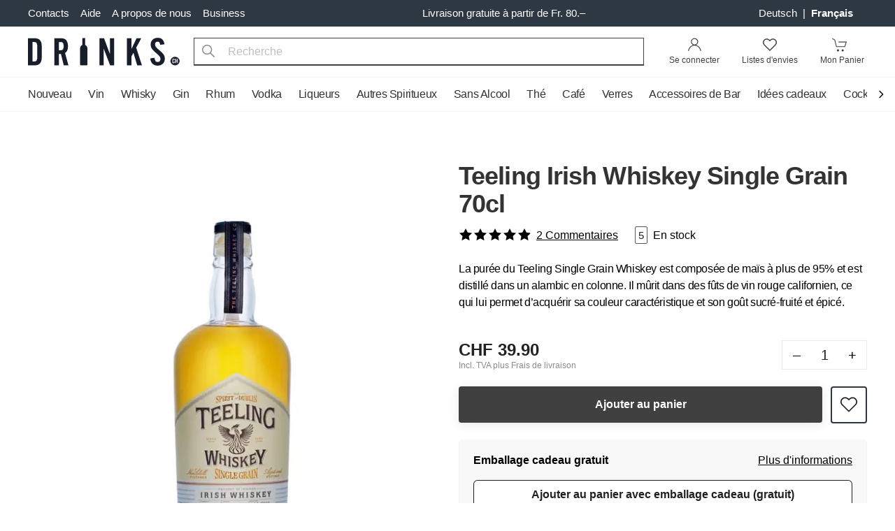

--- FILE ---
content_type: text/html; charset=UTF-8
request_url: https://www.drinks.ch/fr/teeling-irish-whiskey-single-grain-70cl.html
body_size: 38591
content:
<!DOCTYPE html>
<html lang="fr">
    <head>
        <meta charset="UTF-8">
        <meta name="viewport" content="width=device-width, initial-scale=1.0 viewport-fit=cover" />
        <meta name="description" content="Commandez Teeling Irish Whiskey Single Grain 70cl en ligne ! Livraison en 1 jour ouvrable du LU-SA. Livraison gratuite à partir de Fr. 80.">
        <meta name="keywords" content="">
        <meta http-equiv="X-UA-Compatible" content="ie=edge" />

        <link rel="preload" as="style" href="https://www.drinks.ch/legacy-build/tailwind.095be24b.css">
<link href="//www.googletagmanager.com" rel="preconnect"/>
<link href="//sslwidget.criteo.com" rel="preconnect"/>
<link href="//gum.criteo.com" rel="preconnect"/>
<link href="//static.criteo.net" rel="preconnect"/>
<link href="//drinkch.rokka.io" rel="preconnect"/>

        <link rel="apple-touch-icon" href="/apple-touch-icon.png">
        <link rel="apple-touch-icon" href="/apple-touch-icon-57x57.png" sizes="57x57">
        <link rel="apple-touch-icon" href="/apple-touch-icon-60x60.png" sizes="60x60">
        <link rel="apple-touch-icon" href="/apple-touch-icon-72x72.png" sizes="72x72">
        <link rel="apple-touch-icon" href="/apple-touch-icon-76x76.png" sizes="76x76">
        <link rel="apple-touch-icon" href="/apple-touch-icon-114x114.png" sizes="114x114">
        <link rel="apple-touch-icon" href="/apple-touch-icon-120x120.png" sizes="120x120">
        <link rel="apple-touch-icon" href="/apple-touch-icon-128x128.png" sizes="128x128">
        <link rel="apple-touch-icon" href="/apple-touch-icon-144x144.png" sizes="144x144">
        <link rel="apple-touch-icon" href="/apple-touch-icon-152x152.png" sizes="152x152">
        <link rel="apple-touch-icon" href="/apple-touch-icon-180x180.png" sizes="180x180">
        <link rel="apple-touch-icon" href="/apple-touch-icon-precomposed.png">

        <link rel="icon" type="image/png" sizes="32x32" href="/modern-build/images/favicons/favicon-32x32.png">
        <link rel="icon" type="image/png" sizes="16x16" href="/modern-build/images/favicons/favicon-16x16.png">
        <link rel="manifest" href="/modern-build/images/favicons/site.webmanifest">
        <link rel="mask-icon" href="/modern-build/images/favicons/safari-pinned-tab.svg" color="#000000">
        <link rel="shortcut icon" href="/favicon.ico">
        <meta name="msapplication-TileColor" content="#da532c">
        <meta name="msapplication-config" content="/modern-build/images/favicons/browserconfig.xml">
        <meta name="theme-color" content="#000000">

          
  <meta property="og:image" content="https://drinkch.rokka.io/new-composition-200/o-dpr-2/005670.jpg">
  <meta property="og:title" content="Teeling Irish Whiskey Single Grain 70cl">
  <meta property="og:description" content="La purée du Teeling Single Grain Whiskey est composée de maïs à plus de 95% et est distillé dans un alambic en colonne. Il mûrit dans des fûts de vin rouge californien, ce qui lui permet d’acquérir sa couleur caractéristique et son goût sucré-fruité et épicé.">

                    <title> Teeling Irish Whiskey Single Grain 70cl |  Drinks.ch</title>
        
                      <link rel="stylesheet" href="/legacy-build/tailwind.095be24b.css">
        
  

                    <link rel="canonical" href="https://www.drinks.ch/fr/teeling-irish-whiskey-single-grain-70cl.html" hreflang="fr-CH">
        
                                    <link rel="alternate" href="https://www.drinks.ch/de/teeling-irish-whiskey-single-grain-70cl.html" hreflang="de-CH" />
                            <link rel="alternate" href="https://www.drinks.ch/fr/teeling-irish-whiskey-single-grain-70cl.html" hreflang="fr-CH" />
                            <link rel="alternate" href="https://www.drinks.ch/de/teeling-irish-whiskey-single-grain-70cl.html" hreflang="x-default" />
                    
        
                    <script>
    window.dataLayer = [({"magentoModule":"catalog","magentoController":"product","magentoAction":"view","customerLoggedIn":0,"customerId":0,"customerGroupId":"3","customerGroupCode":"PRIVAT","productId":"8799","productName":"Teeling Irish Whiskey Single Grain 70cl","productSku":"100679","productPrice":39.9,"pageType":"catalog\/product\/view"})];
  </script>

        
        <script type="text/javascript">
    (function(window, document, dataLayerName, id) {
        window[dataLayerName]=window[dataLayerName]||[],window[dataLayerName].push({start:(new Date).getTime(),event:"stg.start"});var scripts=document.getElementsByTagName('script')[0],tags=document.createElement('script');
        function stgCreateCookie(a,b,c){var d="";if(c){var e=new Date;e.setTime(e.getTime()+24*c*60*60*1e3),d="; expires="+e.toUTCString();f="; SameSite=Strict"}document.cookie=a+"="+b+d+f+"; path=/"}
        var isStgDebug=(window.location.href.match("stg_debug")||document.cookie.match("stg_debug"))&&!window.location.href.match("stg_disable_debug");stgCreateCookie("stg_debug",isStgDebug?1:"",isStgDebug?14:-1);
        var qP=[];dataLayerName!=="dataLayer"&&qP.push("data_layer_name="+dataLayerName),isStgDebug&&qP.push("stg_debug");var qPString=qP.length>0?("?"+qP.join("&")):"";
        tags.async=!0,tags.src="https://silverbogen.containers.piwik.pro/"+id+".js"+qPString,scripts.parentNode.insertBefore(tags,scripts);
        !function(a,n,i){a[n]=a[n]||{};for(var c=0;c<i.length;c++)!function(i){a[n][i]=a[n][i]||{},a[n][i].api=a[n][i].api||function(){var a=[].slice.call(arguments,0);"string"==typeof a[0]&&window[dataLayerName].push({event:n+"."+i+":"+a[0],parameters:[].slice.call(arguments,1)})}}(i[c])}(window,"ppms",["tm","cm"]);
    })(window, document, 'dataLayer', 'e20b7ac8-d2a5-4f4f-93b9-f23f780a4bdd');
</script>
    </head>
    <body class="flex flex-col">
                    <svg id="stars" class="hidden" version="1.1">
                <symbol id="stars-full-star" viewBox="0 0 102 18">
                    <path d="M9.5 14.25l-5.584 2.936 1.066-6.218L.465 6.564l6.243-.907L9.5 0l2.792 5.657 6.243.907-4.517 4.404 1.066 6.218" />
                </symbol>

                <symbol id="stars-half-star" viewBox="0 0 102 18">
                    <use xlink:href="#stars-empty-star" />
                    <path d="M 9.5 14.25 L 3.916 17.186 L 4.982 10.968 L 0.465 6.564 L 6.708 5.657 L 9.5 0" />
                </symbol>

                <symbol id="stars-all-star" viewBox="0 0 102 18">
                    <use xlink:href="#stars-full-star" />
                    <use xlink:href="#stars-full-star" transform="translate(21)" />
                    <use xlink:href="#stars-full-star" transform="translate(42)" />
                    <use xlink:href="#stars-full-star" transform="translate(63)" />
                    <use xlink:href="#stars-full-star" transform="translate(84)" />
                </symbol>

                <symbol id="stars-0-0-star" viewBox="0 0 102 18">
                    <use xlink:href="#stars-all-star" fill="#d8d8d8" />
                </symbol>

                <symbol id="stars-0-5-star" viewBox="0 0 102 18">
                    <use xlink:href="#stars-0-0-star" />
                    <use xlink:href="#stars-half-star" fill="currentColor" />
                </symbol>

                <symbol id="stars-1-0-star" viewBox="0 0 102 18">
                    <use xlink:href="#stars-0-0-star" />
                    <use xlink:href="#stars-full-star" fill="currentColor" />
                </symbol>

                <symbol id="stars-1-5-star" viewBox="0 0 102 18">
                    <use xlink:href="#stars-1-0-star" />
                    <use xlink:href="#stars-half-star" fill="currentColor" transform="translate(21)" />
                </symbol>

                <symbol id="stars-2-0-star" viewBox="0 0 102 18">
                    <use xlink:href="#stars-1-0-star" />
                    <use xlink:href="#stars-full-star" fill="currentColor" transform="translate(21)" />
                </symbol>

                <symbol id="stars-2-5-star" viewBox="0 0 102 18">
                    <use xlink:href="#stars-2-0-star" />
                    <use xlink:href="#stars-half-star" fill="currentColor" transform="translate(42)" />
                </symbol>

                <symbol id="stars-3-0-star" viewBox="0 0 102 18">
                    <use xlink:href="#stars-2-0-star" />
                    <use xlink:href="#stars-full-star" fill="currentColor" transform="translate(42)" />
                </symbol>

                <symbol id="stars-3-5-star" viewBox="0 0 102 18">
                    <use xlink:href="#stars-3-0-star" />
                    <use xlink:href="#stars-half-star" fill="currentColor" transform="translate(63)" />
                </symbol>

                <symbol id="stars-4-0-star" viewBox="0 0 102 18">
                    <use xlink:href="#stars-3-0-star" />
                    <use xlink:href="#stars-full-star" fill="currentColor" transform="translate(63)" />
                </symbol>

                <symbol id="stars-4-5-star" viewBox="0 0 102 18">
                    <use xlink:href="#stars-4-0-star" />
                    <use xlink:href="#stars-half-star" fill="currentColor" transform="translate(84)" />
                </symbol>

                <symbol id="stars-5-0-star" viewBox="0 0 102 18">
                    <use xlink:href="#stars-all-star" fill="currentColor" />
                </symbol>

                <symbol xmlns="http://www.w3.org/2000/svg" viewBox="-21 0 512 512" id="icon-bell">
                    <path d="M453 229c-9 0-16-7-16-16 0-61-24-119-67-162a16 16 0 1123-22c49 49 76 115 76 184 0 9-7 16-16 16zm0 0"/>
                    <path d="M16 229c-9 0-16-7-16-16C0 144 27 78 77 29a16 16 0 0122 22C56 94 32 152 32 213c0 9-7 16-16 16zm0 0"/>
                    <path d="M235 512c-44 0-80-36-80-80a16 16 0 0132 0 48 48 0 0096 0 16 16 0 0132 0c0 44-36 80-80 80zm0 0"/>
                    <path d="M411 448H59a37 37 0 01-25-66c33-27 51-67 51-109v-60a149 149 0 01299 0v60c0 42 18 82 51 109a37 37 0 01-24 66zM235 96c-65 0-118 53-118 117v60c0 51-22 100-62 134a5 5 0 004 9h352c3 0 5-2 5-5l-2-4c-39-34-62-83-62-134v-60c0-64-53-117-117-117zm0 0"/>
                    <path d="M235 96c-9 0-16-7-16-16V16a16 16 0 0132 0v64c0 9-8 16-16 16zm0 0"/>
                </symbol>

                <symbol xmlns="http://www.w3.org/2000/svg" viewBox="-21 0 512 512" id="icon-bell-active">
                    <path d="M448 232.148c-11.777 0-21.332-9.554-21.332-21.332 0-59.84-23.297-116.074-65.602-158.402-8.34-8.34-8.34-21.82 0-30.164 8.34-8.34 21.825-8.34 30.164 0 50.372 50.367 78.102 117.336 78.102 188.566 0 11.778-9.555 21.332-21.332 21.332zm0 0"/>
                    <path d="M21.332 232.148C9.559 232.148 0 222.594 0 210.816 0 139.586 27.734 72.617 78.102 22.25c8.34-8.34 21.824-8.34 30.164 0 8.343 8.344 8.343 21.824 0 30.164C65.96 94.72 42.668 150.977 42.668 210.816c0 11.778-9.559 21.332-21.336 21.332zm0 0"/>
                    <path d="M434.754 360.813C402.496 333.546 384 293.695 384 251.476V192c0-75.07-55.766-137.215-128-147.625V21.332C256 9.535 246.441 0 234.668 0c-11.777 0-21.336 9.535-21.336 21.332v23.043c-72.254 10.41-128 72.555-128 147.625v59.477c0 42.218-18.496 82.07-50.941 109.503a37.262 37.262 0 00-13.059 28.352c0 20.59 16.746 37.336 37.336 37.336h352c20.586 0 37.332-16.746 37.332-37.336 0-10.922-4.758-21.246-13.246-28.52zm0 0"/>
                    <path d="M234.668 512c38.633 0 70.953-27.543 78.379-64H156.289c7.422 36.457 39.742 64 78.379 64zm0 0"/>
                </symbol>

                <symbol xmlns="http://www.w3.org/2000/svg" viewBox="0 0 446.9 446.9" id="icon-cart">
                    <path d="M444 93c-2-3-6-6-11-6L156 75a14 14 0 10-1 29l258 11-51 159H136L95 51c-1-5-4-9-9-11L20 14A14 14 0 009 41l60 23 41 227c1 6 7 11 14 11h7l-16 44a12 12 0 0012 16h11a43 43 0 1064 0h93c-6 8-11 18-11 29a43 43 0 1075-29h14a12 12 0 100-24H144l13-36h216c6 0 12-4 13-10l60-186c2-4 1-9-2-13zM170 410a19 19 0 110-38 19 19 0 010 38zm157 0a19 19 0 110-38 19 19 0 010 38z"></path>
                </symbol>

                <symbol xmlns="http://www.w3.org/2000/svg" viewBox="0 0 485.3 485.3" id="icon-wishlist">
                    <path d="M349.6 28.95c-36.3 0-70.5 14.2-96.2 39.9l-10.6 10.6-10.8-10.8c-25.7-25.7-59.9-39.9-96.2-39.9-36.2 0-70.3 14.1-96 39.8S0 128.35 0 164.65s14.2 70.4 39.9 96.1l190.5 190.5.4.4c3.3 3.3 7.7 4.9 12 4.9 4.4 0 8.8-1.7 12.1-5l190.5-190.5c25.7-25.7 39.9-59.8 39.9-96.1s-14.1-70.5-39.8-96.1c-25.6-25.8-59.7-39.9-95.9-39.9zm71.6 207.8l-178.3 178.4-178.7-178.7c-19.2-19.2-29.8-44.7-29.9-71.9 0-27.1 10.5-52.6 29.7-71.8 19.2-19.1 44.7-29.7 71.7-29.7 27.2 0 52.7 10.6 72 29.9l22.9 22.9c6.4 6.4 17.8 6.4 24.3 0l22.8-22.8c19.2-19.2 44.8-29.8 71.9-29.8s52.6 10.6 71.8 29.8c19.2 19.2 29.8 44.7 29.7 71.9 0 27.1-10.6 52.6-29.9 71.8z"></path>
                </symbol>

                <symbol xmlns="http://www.w3.org/2000/svg" viewBox="0 0 485.3 485.3" id="icon-in-wishlist">
                    <path d="M 349.6 28.95 C 313.3 28.95 279.1 43.15 253.4 68.85 L 242.8 79.45 L 232 68.65 C 206.3 42.95 172.1 28.75 135.8 28.75 C 99.6 28.75 65.5 42.85 39.8 68.55 C 14.1 94.25 0 128.35 0 164.65 C 0 200.95 14.2 235.05 39.9 260.75 L 230.4 451.25 L 230.8 451.65 C 234.1 454.95 238.5 456.55 242.8 456.55 C 247.2 456.55 251.6 454.85 254.9 451.55 L 445.4 261.05 C 471.1 235.35 485.3 201.25 485.3 164.95 C 485.3 128.65 471.2 94.45 445.5 68.85 C 419.9 43.05 385.8 28.95 349.6 28.95" style="fill-rule: evenodd;"></path>
                </symbol>
            </svg>
                <div class="wrap flex flex-col min-h-screen w-full">
                        

    <nav id="nav" class="bg-gray-800 hidden md:block">
    <div class="container flex items-center justify-between text-md py-2">
    <ul class="flex -ml-2">
        <li>
            <a class="px-2 text-white hover:text-primary-light" href="/fr/contacts" title="Contacts">
                Contacts            </a>
        </li>
        <li class="relative group">
            <a class="px-2 text-white hover:text-primary-light" href="#" title="Aide">
                Aide            </a>
            <div class="absolute hidden group-hover:block z-50 whitespace-nowrap">
                <ul class="bg-white shadow-md pt-2 pb-4 border-t-2 border-primary-light">
                                            <li class="px-3 py-1">
                            <a class="px-2 text-gray-600 hover:text-primary-light" href="/fr/faq" title="FAQ">
                                FAQ
                            </a>
                        </li>
                                            <li class="px-3 py-1">
                            <a class="px-2 text-gray-600 hover:text-primary-light" href="/fr/processus-de-commande" title="Processus de commande">
                                Processus de commande
                            </a>
                        </li>
                                            <li class="px-3 py-1">
                            <a class="px-2 text-gray-600 hover:text-primary-light" href="/fr/encaisser-un-bon" title="Encaisser un bon">
                                Encaisser un bon
                            </a>
                        </li>
                                            <li class="px-3 py-1">
                            <a class="px-2 text-gray-600 hover:text-primary-light" href="/fr/lieferung-und-abholung" title="Livraison &amp; Pick-up">
                                Livraison &amp; Pick-up
                            </a>
                        </li>
                                            <li class="px-3 py-1">
                            <a class="px-2 text-gray-600 hover:text-primary-light" href="/fr/options-de-payement" title="Options de Payement">
                                Options de Payement
                            </a>
                        </li>
                                            <li class="px-3 py-1">
                            <a class="px-2 text-gray-600 hover:text-primary-light" href="/fr/dommages-dus-au-transport" title="Dommages dus au transport">
                                Dommages dus au transport
                            </a>
                        </li>
                                            <li class="px-3 py-1">
                            <a class="px-2 text-gray-600 hover:text-primary-light" href="/fr/frais-de-livraison" title="Frais de livraison">
                                Frais de livraison
                            </a>
                        </li>
                                            <li class="px-3 py-1">
                            <a class="px-2 text-gray-600 hover:text-primary-light" href="/fr/retour" title="Retours">
                                Retours
                            </a>
                        </li>
                                    </ul>
            </div>
        </li>
        <li class="relative group">
            <a class="px-2 text-white hover:text-primary-light" href="/fr/a-propos" title="A propos de nous">
                A propos de nous            </a>
            <div class="absolute hidden group-hover:block z-50 whitespace-nowrap">
                <ul class="bg-white shadow-md pt-2 pb-4 border-t-2 border-primary-light">
                                            <li class="px-3 py-1">
                            <a
                                class="px-2 text-gray-600 hover:text-primary-light"
                                href="/fr/a-propos#history"
                                title="Historique"
                            >
                                Historique
                            </a>
                        </li>
                                            <li class="px-3 py-1">
                            <a
                                class="px-2 text-gray-600 hover:text-primary-light"
                                href="/fr/durabilite"
                                title="Durabilité"
                            >
                                Durabilité
                            </a>
                        </li>
                                    </ul>
            </div>
        </li>
                <li class="relative group">
            <a
                class="px-2 text-white hover:text-primary-light"
                href="/fr/business"
                title="Business"
                data-qa-id="header-top-links header-business-link"
            >
                Business            </a>
            <div class="absolute hidden group-hover:block z-50 whitespace-nowrap">
                <ul class="bg-white shadow-md pt-2 pb-4 border-t-2 border-primary-light">
                    <li class="px-3 py-1">
                        <a
                            class="px-2 text-gray-600 hover:text-primary-light"
                            href="https://business.drinks.ch/fr/"
                            title="Business"
                            data-qa-id="header-top-links header-business-login-link"
                        >
                            Se connecter                        </a>
                    </li>
                </ul>
            </div>
        </li>
            </ul>
        <div class="text-white text-center font-medium mx-auto">
        Livraison gratuite à partir de Fr. 80.–    </div>
        <ul class="flex">
                    <li class="text-white mr-4">
            <a
            class="px-1 hover:text-white capitalize"
            href="/de"
            title="Deutsch"
            data-qa-id="header-top-links-language-dropdown de-language"
        >
            Deutsch
        </a>
                    <span>|</span>
                    <a
            class="px-1 hover:text-white capitalize font-bold"
            href="/fr"
            title="français"
            data-qa-id="header-top-links-language-dropdown fr-language"
        >
            français
        </a>
            </li>
                    </ul>
</div>
</nav>
<header id="header" class="bg-white">
    

<div class="bg-white relative">
    <div class="flex flex-wrap container pt-3 pb-4 md:py-2 items-center">
        <a href="/fr/" title="Drinks.ch">
            <svg class="block h-5 sm:h-6 md:h-10 w-auto" width="206" height="38" xmlns="http://www.w3.org/2000/svg" viewBox="0 0 325.4 59.9">
    <path d="M127.4 22.1v35.7c0 .7-.7 1.3-1.5 1.3h-12.6c-.8 0-1.5-.6-1.5-1.3V22.1c0-3 2-5.6 4.9-6.6V1.1c0-.4.3-.6.7-.6h4.5c.4 0 .7.3.7.6v14.4c2.7 1 4.8 3.6 4.8 6.6zM29.5 42.8V17.5c0-5.2-1.2-9.2-3.6-12.1C23.6 2.5 19.4 1 13.5 1H0v58.3h13.5c5.9 0 10-1.5 12.4-4.4 2.4-3 3.6-7 3.6-12.1zM20 41.2c0 2.5-.4 4.8-1.1 6.8-.7 2.1-2.9 3.1-6.4 3.1H9.6v-42h2.9c3.5 0 5.7 1 6.4 3s1.1 4.3 1.1 6.8zm66.8 18.1l-7.3-26.6a12 12 0 005.2-6.4c.7-2.5 1.1-5.1 1.1-8.2a21 21 0 00-3.3-12.4C80.3 2.5 76.2 1 70 1H56.7v58.3h9.5V35h4.5l6.1 24.3zM76.4 18v1.4l-.1 1.5-.4 1.9-.7 1.7c-.6 1.1-1.5 1.8-2.5 2s-2.1.3-3.4.3h-3V9.2h3c1.3 0 2.4.1 3.4.3s1.8.9 2.5 2.1l.7 1.7.4 1.9.1 1.5V18zM185 59.3V1h-9v34.6L163.1 1h-9.6v58.3h8.9v-36l13.8 36zm59.5 0l-12.4-38L243 1h-10l-11.2 23.3V1h-9.5v58.3h9.5v-19l4.4-8.1 8.1 27.1zm45-3.7a14.8 14.8 0 01-11.2 4.3c-5 0-8.9-1.5-11.6-4.5s-4.1-6.7-4.3-11.1l9.2-1.4v1.8c.2 1.8.8 3.5 1.7 5 1 1.5 2.6 2.3 5 2.3 2 0 3.5-.7 4.5-2a7.7 7.7 0 001.4-4.4c0-2-.6-3.8-1.8-5.4s-2.7-3.2-4.5-4.8l-2-1.7-2.1-1.8c-2.7-2.2-5.1-4.7-7.3-7.4s-3.3-6.1-3.3-10.1c0-4.1 1.3-7.5 4-10.2s6.4-4.1 11-4.1c4.8 0 8.3 1.3 10.5 4s3.5 5.9 4 9.9l-9.2 1.2V15l-.1-.2c-.2-1.6-.6-3.1-1.3-4.4s-2.1-2-4.3-2c-1.8 0-3.1.6-4 1.7s-1.3 2.5-1.3 3.9c0 2.1.7 4.1 2 5.8s2.9 3.3 4.8 4.9l1.8 1.5 1.9 1.6c2.6 2.2 5 4.6 7.2 7.2 2.2 2.7 3.3 6.1 3.3 10.2s-1.3 7.6-4 10.4zm35.8-6.2a10 10 0 00-19.8 0c0 5.4 4.4 9.8 9.9 9.8 5.5.1 9.9-4.4 9.9-9.8z" fill="#171d29"/>
    <path d="M314.7 51.5v.7l-.1.5a2.3 2.3 0 01-.3.8 2 2 0 01-1 .8c-.3.2-.8.3-1.2.3-.4 0-.8 0-1.1-.2l-1-.5a2 2 0 01-.5-1.2V48v-1.2c0-.5.3-.8.6-1.1.2-.3.5-.5.9-.6a3.2 3.2 0 012.4 0l.9.8v.2h.1l.2.8v1.3H313v-1l-.2-.6a.8.8 0 00-.8-.4c-.2 0-.4 0-.6.3a1 1 0 00-.3.5v5.6c0 .2.2.4.3.5l.6.3c.3 0 .5-.1.7-.3l.2-.6V51h1.7v.4zm5 3v-4.3h-1.9v4.3h-1.6V45h1.6v3.9h2v-4h1.6v9.6h-1.7z" fill="#fff"/>
</svg>        </a>
        <ul class="flex flex-1 sm:flex-initial items-end justify-end md:p-0 bg-white md:w-auto sm:order-last">
                            <li class="md:hidden">
    <button
        class="block px-2 leading-9 tracking-tight"
        data-micromodal-trigger="lang-popup"
    >
        FR
    </button>
</li>                        <li class="xs:mx-1 sm:mx-2 sm:relative group">
                                    <a
                        rel="nofollow"
                        href="/fr/customer/account"
                        data-micromodal-trigger="login-popup"
                        class="block text-black-150 p-2 text-xs relative group"
                        data-qa-id="header-searchbar account-icon"
                    >
                        <svg class="m-auto block md:mb-1" width="21" height="20" viewBox="0 0 34 32">
                            <path d="M16.674 17.432c4.604 0 8.337-3.733 8.337-8.337s-3.733-8.337-8.337-8.337c-4.604 0-8.337 3.733-8.337 8.337s3.733 8.337 8.337 8.337zM16.674 15.579c-3.581 0-6.484-2.903-6.484-6.484s2.903-6.484 6.484-6.484c3.581 0 6.484 2.903 6.484 6.484s-2.903 6.484-6.484 6.484z"></path>
                            <path d="M3.438 30.478c1.283-7.217 6.856-12.373 13.404-12.373 6.532 0 12.116 5.305 13.403 12.706l1.825-0.317c-1.434-8.245-7.745-14.241-15.228-14.241-7.486 0-13.794 5.835-15.228 13.901l1.824 0.324z"></path>
                        </svg>
                        <span class="sr-only md:not-sr-only">
                            Se connecter                        </span>
                    </a>
                
                            </li>
            <li class="xs:mx-1 sm:mx-2">
                <a
                                            data-micromodal-trigger="login-popup"
                        data-redirect="/fr/wishlist"
                                        class="block text-black-150 p-2 text-xs"
                    href="/fr/wishlist"
                    rel="nofollow"
                    data-qa-id="header-searchbar wishlist-icon"
                >
                    <div class="m-auto relative w-8">
                        <svg xmlns="http://www.w3.org/2000/svg" class="m-auto block md:mb-1" width="20" height="20" viewBox="0 0 485.3 485.3">
                          <path d="M349.6 28.95c-36.3 0-70.5 14.2-96.2 39.9l-10.6 10.6-10.8-10.8c-25.7-25.7-59.9-39.9-96.2-39.9-36.2 0-70.3 14.1-96 39.8S0 128.35 0 164.65s14.2 70.4 39.9 96.1l190.5 190.5.4.4c3.3 3.3 7.7 4.9 12 4.9 4.4 0 8.8-1.7 12.1-5l190.5-190.5c25.7-25.7 39.9-59.8 39.9-96.1s-14.1-70.5-39.8-96.1c-25.6-25.8-59.7-39.9-95.9-39.9zm71.6 207.8l-178.3 178.4-178.7-178.7c-19.2-19.2-29.8-44.7-29.9-71.9 0-27.1 10.5-52.6 29.7-71.8 19.2-19.1 44.7-29.7 71.7-29.7 27.2 0 52.7 10.6 72 29.9l22.9 22.9c6.4 6.4 17.8 6.4 24.3 0l22.8-22.8c19.2-19.2 44.8-29.8 71.9-29.8s52.6 10.6 71.8 29.8c19.2 19.2 29.8 44.7 29.7 71.9 0 27.1-10.6 52.6-29.9 71.8z"/>
                        </svg>
                        <span id="wishlist" class="hide-empty bg-black-100 text-white border rounded-full overflow-hidden leading-4 box-content h-4 -mt-2 -mr-1 min-w-2 text-center absolute top-0 right-0 px-1"></span>                    </div>
                    <span class="sr-only md:not-sr-only">
                        Listes d'envies                    </span>
                </a>
            </li>
            <li class="ml-1 sm:ml-2 -mr-1">
                <a
                    class="block text-black-150 p-2 text-xs relative"
                    href="/fr/cart"
                    data-qa-id="header-searchbar checkout-card-icon"
                >
                    <div class="m-auto relative w-8">
                        <svg class="block md:mb-1" width="23" height="20" viewBox="0 0 36 32">
                            <path d="M17.244 28.978c0 1.375-1.114 2.489-2.489 2.489s-2.489-1.114-2.489-2.489c0-1.375 1.114-2.489 2.489-2.489s2.489 1.114 2.489 2.489z"/>
                            <path d="M27.911 28.978c0 1.375-1.114 2.489-2.489 2.489s-2.489-1.114-2.489-2.489c0-1.375 1.114-2.489 2.489-2.489s2.489 1.114 2.489 2.489z"/>
                            <path d="M1.307 2.532l5.383 3.365 3.814 15.437h20.359l4.148-12.444h-19.011v1.778h16.544l-2.963 8.889h-17.686l-3.653-14.785-5.994-3.746z"/>
                        </svg>
                        <span id="cart" class="hide-empty bg-black-100 text-white border rounded-full overflow-hidden leading-4 box-content h-4 -mt-2 min-w-2 text-center absolute top-0 right-0 px-1"></span>                    </div>
                    <span class="sr-only md:not-sr-only">
                        Mon Panier                    </span>
                </a>
            </li>
        </ul>
        <div id="search" class="flex sm:px-5 sm:flex-1 mt-2 sm:mt-0 w-full md:w-auto">
            <div class="mr-1 sm:mr-2 md:hidden">
                <button aria-label="Menu" class="block menu-toggle p-2 -ml-2">
                    <svg viewBox="0 0 24 24" class="block" height="24" width="24">
                        <path fill-rule="evenodd" d="M2 6a1 1 0 011-1h18a1 1 0 110 2H3a1 1 0 01-1-1zm0 6a1 1 0 011-1h18a1 1 0 110 2H3a1 1 0 01-1-1zm0 6a1 1 0 011-1h18a1 1 0 110 2H3a1 1 0 01-1-1z" clip-rule="evenodd"></path>
                    </svg>
                </button>
            </div>
            <form class="flex-1" action="/fr/search" method="get">
                <span class="sr-only">Search</span>
                <button
                    id="search-submit"
                    type="submit"
                    class="absolute py-2 px-3 text-gray-600"
                    data-qa-id="header-searchbar search-submit-btn"
                    aria-label="Recherche"
                >
                    <svg xmlns="http://www.w3.org/2000/svg" height="18" width="18" viewBox="0 0 487.95 487.95">
                        <path d="M481.8 453l-140-140.1c27.6-33.1 44.2-75.4 44.2-121.6C386 85.9 299.5.2 193.1.2S0 86 0 191.4s86.5 191.1 192.9 191.1c45.2 0 86.8-15.5 119.8-41.4l140.5 140.5c8.2 8.2 20.4 8.2 28.6 0 8.2-8.2 8.2-20.4 0-28.6zM41 191.4c0-82.8 68.2-150.1 151.9-150.1s151.9 67.3 151.9 150.1-68.2 150.1-151.9 150.1S41 274.1 41 191.4z"/>
                    </svg>
                    <span id="search-loading" class="bg-gray-100 md:bg-white absolute top-0 left-0 m-2 hidden">
                        <svg class="animate-spin h-5 w-5 text-black opacity-75" xmlns="http://www.w3.org/2000/svg" viewBox="0 0 20 20">
                            <path fill="#212121" fill-rule="nonzero" d="M10 3c-3.866 0-7 3.134-7 7a.5.5 0 01-1 0c0-4.4183 3.5817-8 8-8s8 3.5817 8 8-3.5817 8-8 8a.5.5 0 010-1c3.866 0 7-3.134 7-7s-3.134-7-7-7z"/>
                        </svg>
                    </span>
                </button>
                <button
                    id="search-clear"
                    class="hidden float-right px-3 py-2 ml-auto -mb-10 relative"
                    data-qa-id="header-searchbar search-clear-btn"
                    aria-label="Clear Search"
                >
                    <svg xmlns="http://www.w3.org/2000/svg" height="20" width="20" viewBox="0 0 24 24">
                        <path d="M13.41 12l4.3-4.29a1 1 0 10-1.42-1.42L12 10.59l-4.29-4.3a1 1 0 00-1.42 1.42l4.3 4.29-4.3 4.29a1 1 0 000 1.42 1 1 0 001.42 0l4.29-4.3 4.29 4.3a1 1 0 001.42 0 1 1 0 000-1.42z" data-name="close"/>
                    </svg>
                </button>
                <input
                    autocomplete="off"
                    id="autoComplete"
                    name="q"
                    placeholder="Recherche"
                    type="text"
                    data-url="/fr/autocomplete"
                    data-empty-text="Aucun produit trouvé"
                    class="appearance-none bg-gray-100 rounded md:border md:border-b-2 md:bg-white border-black-150 md:rounded-none pl-12 pr-3 h-10 w-full focus:outline-none"
                    data-qa-id="header-searchbar search-input"
                />
            </form>
        </div>
    </div>
</div>
</header>
<div id="header-filler"></div>
<nav class="nav-wrap md:overflow-visible">
    <div class="container">
        <div class="nav-arrow nav-arrow-left">
    <button class="w-full" aria-label="Scroll to navigation beginning">
        <svg xmlns="http://www.w3.org/2000/svg" width="16" height="48" fill="none" viewBox="0 0 24 24">
            <path fill="none" stroke="#000" stroke-linecap="round" stroke-linejoin="round" stroke-width="2" d="M15 5 8 12 15 19"/>
        </svg>
    </button>
</div>
<ul class="nav md:overflow-hidden">
    <li class="md:hidden py-2 px-6">
        <span class="block uppercase tracking-wide text-gray-100 font-medium">Sortiment</span>
    </li>
                                    <li
            class="is-trigger"
            data-qa-id="default-header-navbar first-level-item-Nouveau"
        >
                            <a href="https://www.drinks.ch/fr/nouveau.html" data-id="5298">
                    Nouveau
                </a>
                    </li>
                                    <li
            class="has-children"
            data-qa-id="default-header-navbar first-level-item-Vin"
        >
                            <a class="nav__toggle" href="https://www.drinks.ch/fr/vin.html" data-id="5547">
                    <span>Vin</span>
                </a>
                <div class="nav__dropdown">
                    <dl class="nav__sections">
                        <dt class="md:hidden order-first">
                            <a class="nav__back" href="https://www.drinks.ch/fr/vin.html" data-id="5547">
                                <span>Vin</span>
                            </a>
                        </dt>
                                                                                
                                                                                                                
                            
                                                                                    
                                                                                                                
                            <dd class="nav__section md:columns-2 md:flex-1"
                                data-qa-id="default-header-navbar second-level-item-Type"
                            >
                                <a
                                    class="nav__heading nav__toggle"
                                    href="https://www.drinks.ch/fr/vin/type.html"
                                    data-id="5548"
                                >
                                    <span>Type</span>
                                </a>
                                <dl class="nav__columns">
                                    <dt class="md:hidden order-first">
                                        <a href="https://www.drinks.ch/fr/vin/type.html" class="nav__back" data-id="5548">
                                            <span>Type</span>
                                        </a>
                                    </dt>
                                                                                                                    <dd
                                                                                        data-qa-id="default-header-navbar third-level-item-Vin rouge"
                                        >
                                            <a
                                                href="https://www.drinks.ch/fr/vin/type/vin-rouge.html"
                                                data-id="5549"
                                            >Vin rouge</a>
                                        </dd>
                                                                                                                    <dd
                                                                                        data-qa-id="default-header-navbar third-level-item-Vin blanc"
                                        >
                                            <a
                                                href="https://www.drinks.ch/fr/vin/type/vin-blanc.html"
                                                data-id="5550"
                                            >Vin blanc</a>
                                        </dd>
                                                                                                                    <dd
                                                                                        data-qa-id="default-header-navbar third-level-item-Vin rosé"
                                        >
                                            <a
                                                href="https://www.drinks.ch/fr/vin/type/vin-rose.html"
                                                data-id="5551"
                                            >Vin rosé</a>
                                        </dd>
                                                                                                                    <dd
                                                                                        data-qa-id="default-header-navbar third-level-item-Vin mousseux"
                                        >
                                            <a
                                                href="https://www.drinks.ch/fr/vin/type/vin-mousseaux.html"
                                                data-id="5552"
                                            >Vin mousseux</a>
                                        </dd>
                                                                                                                    <dd
                                                                                        data-qa-id="default-header-navbar third-level-item-Champagnes"
                                        >
                                            <a
                                                href="https://www.drinks.ch/fr/vin/type/champagne.html"
                                                data-id="5553"
                                            >Champagnes</a>
                                        </dd>
                                                                                                                    <dd
                                                                                        data-qa-id="default-header-navbar third-level-item-Prosecco"
                                        >
                                            <a
                                                href="https://www.drinks.ch/fr/vin/type/prosecco.html"
                                                data-id="5554"
                                            >Prosecco</a>
                                        </dd>
                                                                                                                    <dd
                                                                                        data-qa-id="default-header-navbar third-level-item-Vin doux &amp; vin de dessert"
                                        >
                                            <a
                                                href="https://www.drinks.ch/fr/vin/type/vin-doux-vin-de-dessert.html"
                                                data-id="5555"
                                            >Vin doux &amp; vin de dessert</a>
                                        </dd>
                                                                                                                    <dd
                                                                                        data-qa-id="default-header-navbar third-level-item-Vin Sans Alcool"
                                        >
                                            <a
                                                href="https://www.drinks.ch/fr/vin/type/vin-sans-alcool.html"
                                                data-id="7860"
                                            >Vin Sans Alcool</a>
                                        </dd>
                                                                                                                    <dd
                                                                                        data-qa-id="default-header-navbar third-level-item-Raretés"
                                        >
                                            <a
                                                href="https://www.drinks.ch/fr/vin/type/raretes.html"
                                                data-id="14614"
                                            >Raretés</a>
                                        </dd>
                                                                                                                    <dd
                                                                                        data-qa-id="default-header-navbar third-level-item-Rose Champagne"
                                        >
                                            <a
                                                href="https://www.drinks.ch/fr/vin/type/rose-champagne.html"
                                                data-id="15594"
                                            >Rose Champagne</a>
                                        </dd>
                                                                        <dd class="order-first">
                                        <a class="nav__all" href="https://www.drinks.ch/fr/vin/type.html">
                                            <strong class="font-medium mr-1">
                                                Voir tout                                            </strong>
                                        </a>
                                    </dd>
                                </dl>
                            </dd>
                                                                                
                                                                                                                
                            
                                                                                    
                                                                                                                
                            <dd class="nav__section md:w-1/6"
                                data-qa-id="default-header-navbar second-level-item-Cépages"
                            >
                                <a
                                    class="nav__heading nav__toggle"
                                    href="https://www.drinks.ch/fr/vin/cepages.html"
                                    data-id="5568"
                                >
                                    <span>Cépages</span>
                                </a>
                                <dl class="nav__columns">
                                    <dt class="md:hidden order-first">
                                        <a href="https://www.drinks.ch/fr/vin/cepages.html" class="nav__back" data-id="5568">
                                            <span>Cépages</span>
                                        </a>
                                    </dt>
                                                                                                                    <dd
                                                                                        data-qa-id="default-header-navbar third-level-item-Merlot"
                                        >
                                            <a
                                                href="https://www.drinks.ch/fr/vin/cepages/merlot.html"
                                                data-id="5583"
                                            >Merlot</a>
                                        </dd>
                                                                                                                    <dd
                                                                                        data-qa-id="default-header-navbar third-level-item-Cabernet Sauvignon"
                                        >
                                            <a
                                                href="https://www.drinks.ch/fr/vin/cepages/cabernet-sauvignon.html"
                                                data-id="5593"
                                            >Cabernet Sauvignon</a>
                                        </dd>
                                                                                                                    <dd
                                                                                        data-qa-id="default-header-navbar third-level-item-Chardonnay"
                                        >
                                            <a
                                                href="https://www.drinks.ch/fr/vin/cepages/chardonnay.html"
                                                data-id="5580"
                                            >Chardonnay</a>
                                        </dd>
                                                                                                                    <dd
                                                                                        data-qa-id="default-header-navbar third-level-item-Tempranillo"
                                        >
                                            <a
                                                href="https://www.drinks.ch/fr/vin/cepages/tempranillo.html"
                                                data-id="5609"
                                            >Tempranillo</a>
                                        </dd>
                                                                                                                    <dd
                                                                                        data-qa-id="default-header-navbar third-level-item-Sauvignon Blanc"
                                        >
                                            <a
                                                href="https://www.drinks.ch/fr/vin/cepages/sauvignon-blanc.html"
                                                data-id="5572"
                                            >Sauvignon Blanc</a>
                                        </dd>
                                                                                                                    <dd
                                            class="md:hidden"                                            data-qa-id="default-header-navbar third-level-item-Pinot Noir"
                                        >
                                            <a
                                                href="https://www.drinks.ch/fr/vin/cepages/pinot-noir.html"
                                                data-id="5573"
                                            >Pinot Noir</a>
                                        </dd>
                                                                                                                    <dd
                                            class="md:hidden"                                            data-qa-id="default-header-navbar third-level-item-Syrah / Shiraz"
                                        >
                                            <a
                                                href="https://www.drinks.ch/fr/vin/cepages/syrah-shiraz.html"
                                                data-id="5574"
                                            >Syrah / Shiraz</a>
                                        </dd>
                                                                                                                    <dd
                                            class="md:hidden"                                            data-qa-id="default-header-navbar third-level-item-Malbec"
                                        >
                                            <a
                                                href="https://www.drinks.ch/fr/vin/cepages/malbec.html"
                                                data-id="5614"
                                            >Malbec</a>
                                        </dd>
                                                                                                                    <dd
                                            class="md:hidden"                                            data-qa-id="default-header-navbar third-level-item-Grenache / Garnacha / Cannonau"
                                        >
                                            <a
                                                href="https://www.drinks.ch/fr/vin/cepages/grenache-garnacha.html"
                                                data-id="5576"
                                            >Grenache / Garnacha / Cannonau</a>
                                        </dd>
                                                                                                                    <dd
                                            class="md:hidden"                                            data-qa-id="default-header-navbar third-level-item-Cabernet Franc"
                                        >
                                            <a
                                                href="https://www.drinks.ch/fr/vin/cepages/cabernet-franc.html"
                                                data-id="5595"
                                            >Cabernet Franc</a>
                                        </dd>
                                                                                                                    <dd
                                            class="md:hidden"                                            data-qa-id="default-header-navbar third-level-item-Grüner Veltliner"
                                        >
                                            <a
                                                href="https://www.drinks.ch/fr/vin/cepages/gruner-veltliner.html"
                                                data-id="5600"
                                            >Grüner Veltliner</a>
                                        </dd>
                                                                                                                    <dd
                                            class="md:hidden"                                            data-qa-id="default-header-navbar third-level-item-Riesling"
                                        >
                                            <a
                                                href="https://www.drinks.ch/fr/vin/cepages/riesling.html"
                                                data-id="5616"
                                            >Riesling</a>
                                        </dd>
                                                                                                                    <dd
                                            class="md:hidden"                                            data-qa-id="default-header-navbar third-level-item-Nebbiolo"
                                        >
                                            <a
                                                href="https://www.drinks.ch/fr/vin/cepages/nebbiolo.html"
                                                data-id="5581"
                                            >Nebbiolo</a>
                                        </dd>
                                                                                                                    <dd
                                            class="md:hidden"                                            data-qa-id="default-header-navbar third-level-item-Friulan"
                                        >
                                            <a
                                                href="https://www.drinks.ch/fr/vin/cepages/friulano.html"
                                                data-id="5582"
                                            >Friulan</a>
                                        </dd>
                                                                                                                    <dd
                                            class="md:hidden"                                            data-qa-id="default-header-navbar third-level-item-Glera"
                                        >
                                            <a
                                                href="https://www.drinks.ch/fr/vin/cepages/glera.html"
                                                data-id="5584"
                                            >Glera</a>
                                        </dd>
                                                                        <dd class="order-first">
                                        <a class="nav__all" href="https://www.drinks.ch/fr/vin/cepages.html">
                                            <strong class="font-medium mr-1">
                                                Voir tout                                            </strong>
                                        </a>
                                    </dd>
                                </dl>
                            </dd>
                                                                                
                                                                                                                
                            
                                                                                    
                                                                                                                
                            <dd class="nav__section md:columns-3 md:w-1/2"
                                data-qa-id="default-header-navbar second-level-item-Pays"
                            >
                                <a
                                    class="nav__heading nav__toggle"
                                    href="https://www.drinks.ch/fr/vin/pays.html"
                                    data-id="9646"
                                >
                                    <span>Pays</span>
                                </a>
                                <dl class="nav__columns">
                                    <dt class="md:hidden order-first">
                                        <a href="https://www.drinks.ch/fr/vin/pays.html" class="nav__back" data-id="9646">
                                            <span>Pays</span>
                                        </a>
                                    </dt>
                                                                                                                    <dd
                                                                                        data-qa-id="default-header-navbar third-level-item-Autriche"
                                        >
                                            <a
                                                href="https://www.drinks.ch/fr/vin/pays/autriche.html"
                                                data-id="9647"
                                            >Autriche</a>
                                        </dd>
                                                                                                                    <dd
                                                                                        data-qa-id="default-header-navbar third-level-item-Italie"
                                        >
                                            <a
                                                href="https://www.drinks.ch/fr/vin/pays/italie.html"
                                                data-id="9648"
                                            >Italie</a>
                                        </dd>
                                                                                                                    <dd
                                                                                        data-qa-id="default-header-navbar third-level-item-Espagne"
                                        >
                                            <a
                                                href="https://www.drinks.ch/fr/vin/pays/espagne.html"
                                                data-id="9649"
                                            >Espagne</a>
                                        </dd>
                                                                                                                    <dd
                                                                                        data-qa-id="default-header-navbar third-level-item-Suisse"
                                        >
                                            <a
                                                href="https://www.drinks.ch/fr/vin/pays/suisse.html"
                                                data-id="9650"
                                            >Suisse</a>
                                        </dd>
                                                                                                                    <dd
                                                                                        data-qa-id="default-header-navbar third-level-item-France"
                                        >
                                            <a
                                                href="https://www.drinks.ch/fr/vin/pays/france.html"
                                                data-id="9651"
                                            >France</a>
                                        </dd>
                                                                                                                    <dd
                                                                                        data-qa-id="default-header-navbar third-level-item-Allemagne"
                                        >
                                            <a
                                                href="https://www.drinks.ch/fr/vin/pays/allemagne.html"
                                                data-id="9652"
                                            >Allemagne</a>
                                        </dd>
                                                                                                                    <dd
                                                                                        data-qa-id="default-header-navbar third-level-item-Etats-Unis"
                                        >
                                            <a
                                                href="https://www.drinks.ch/fr/vin/pays/etats-unis.html"
                                                data-id="9654"
                                            >Etats-Unis</a>
                                        </dd>
                                                                                                                    <dd
                                                                                        data-qa-id="default-header-navbar third-level-item-Argentine"
                                        >
                                            <a
                                                href="https://www.drinks.ch/fr/vin/pays/argentine.html"
                                                data-id="9655"
                                            >Argentine</a>
                                        </dd>
                                                                                                                    <dd
                                                                                        data-qa-id="default-header-navbar third-level-item-Afrique du Sud"
                                        >
                                            <a
                                                href="https://www.drinks.ch/fr/vin/pays/afrique-du-sud.html"
                                                data-id="9656"
                                            >Afrique du Sud</a>
                                        </dd>
                                                                                                                    <dd
                                                                                        data-qa-id="default-header-navbar third-level-item-Portugal"
                                        >
                                            <a
                                                href="https://www.drinks.ch/fr/vin/pays/portugal.html"
                                                data-id="9657"
                                            >Portugal</a>
                                        </dd>
                                                                                                                    <dd
                                                                                        data-qa-id="default-header-navbar third-level-item-Australie"
                                        >
                                            <a
                                                href="https://www.drinks.ch/fr/vin/pays/australie.html"
                                                data-id="9658"
                                            >Australie</a>
                                        </dd>
                                                                                                                    <dd
                                                                                        data-qa-id="default-header-navbar third-level-item-Chili"
                                        >
                                            <a
                                                href="https://www.drinks.ch/fr/vin/pays/chili.html"
                                                data-id="9659"
                                            >Chili</a>
                                        </dd>
                                                                                                                    <dd
                                                                                        data-qa-id="default-header-navbar third-level-item-Nouvelle-Zélande"
                                        >
                                            <a
                                                href="https://www.drinks.ch/fr/vin/pays/nouvelle-zelande.html"
                                                data-id="9661"
                                            >Nouvelle-Zélande</a>
                                        </dd>
                                                                                                                    <dd
                                                                                        data-qa-id="default-header-navbar third-level-item-Japon"
                                        >
                                            <a
                                                href="https://www.drinks.ch/fr/vin/pays/japon.html"
                                                data-id="9662"
                                            >Japon</a>
                                        </dd>
                                                                                                                    <dd
                                                                                        data-qa-id="default-header-navbar third-level-item-Libanon"
                                        >
                                            <a
                                                href="https://www.drinks.ch/fr/vin/pays/libanon.html"
                                                data-id="14662"
                                            >Libanon</a>
                                        </dd>
                                                                        <dd class="order-first">
                                        <a class="nav__all" href="https://www.drinks.ch/fr/vin/pays.html">
                                            <strong class="font-medium mr-1">
                                                Voir tout                                            </strong>
                                        </a>
                                    </dd>
                                </dl>
                            </dd>
                                                <dd class="order-first md:hidden">
                            <a href="https://www.drinks.ch/fr/vin.html">
                                <strong class="font-medium mr-1">
                                    Voir tout                                </strong>
                            </a>
                        </dd>
                                                                                <dd class="md:w-1/4">
                                <div class="w-full">
  <a
    class="nav-banner"
    href="https://www.drinks.ch/fr/marques/casa-rojo.html"
    data-track-content=""
    data-content-name="hover-over-banner"
    data-content-piece="hover-over-banner/722"
    data-content-target="https://www.drinks.ch/fr/marques/casa-rojo.html"
  >
    <picture>
      <source
        media="(max-width: 959px)"
        srcset="https://drinkch.rokka.io/banner-300/f24d47.jpg, https://drinkch.rokka.io/banner-300/o-dpr-2/f24d47.jpg 2x"
      />
      <img
        alt="Promotion Banner"
        src="https://drinkch.rokka.io/banner-800/f24d47.jpg"
        srcset="https://drinkch.rokka.io/banner-800/o-dpr-2/f24d47.jpg 2x"
        width="100%"
      />
    </picture>
  </a>
</div>

                            </dd>
                                            </dl>
                </div>
                    </li>
                                    <li
            class="has-children"
            data-qa-id="default-header-navbar first-level-item-Whisky"
        >
                            <a class="nav__toggle" href="https://www.drinks.ch/fr/whisky-whiskey.html" data-id="4675">
                    <span>Whisky</span>
                </a>
                <div class="nav__dropdown">
                    <dl class="nav__sections">
                        <dt class="md:hidden order-first">
                            <a class="nav__back" href="https://www.drinks.ch/fr/whisky-whiskey.html" data-id="4675">
                                <span>Whisky</span>
                            </a>
                        </dt>
                                                                                
                                                                                                                
                            
                                                                                    
                                                                                                                
                            <dd class="nav__section md:columns-3 md:w-1/3"
                                data-qa-id="default-header-navbar second-level-item-Type"
                            >
                                <a
                                    class="nav__heading nav__toggle"
                                    href="https://www.drinks.ch/fr/whisky-whiskey/type.html"
                                    data-id="4998"
                                >
                                    <span>Type</span>
                                </a>
                                <dl class="nav__columns">
                                    <dt class="md:hidden order-first">
                                        <a href="https://www.drinks.ch/fr/whisky-whiskey/type.html" class="nav__back" data-id="4998">
                                            <span>Type</span>
                                        </a>
                                    </dt>
                                                                                                                    <dd
                                                                                        data-qa-id="default-header-navbar third-level-item-Single Malt Whisky"
                                        >
                                            <a
                                                href="https://www.drinks.ch/fr/whisky-whiskey/type/single-malt-whisky.html"
                                                data-id="5000"
                                            >Single Malt Whisky</a>
                                        </dd>
                                                                                                                    <dd
                                                                                        data-qa-id="default-header-navbar third-level-item-Blended Whisky"
                                        >
                                            <a
                                                href="https://www.drinks.ch/fr/whisky-whiskey/type/blended-whisky.html"
                                                data-id="4999"
                                            >Blended Whisky</a>
                                        </dd>
                                                                                                                    <dd
                                                                                        data-qa-id="default-header-navbar third-level-item-Bourbon"
                                        >
                                            <a
                                                href="https://www.drinks.ch/fr/whisky-whiskey/type/bourbon.html"
                                                data-id="5001"
                                            >Bourbon</a>
                                        </dd>
                                                                                                                    <dd
                                                                                        data-qa-id="default-header-navbar third-level-item-Rye Whiskey / Whisky de seigle"
                                        >
                                            <a
                                                href="https://www.drinks.ch/fr/whisky-whiskey/type/rye-whiskey-whisky-de-seigle.html"
                                                data-id="5002"
                                            >Rye Whiskey / Whisky de seigle</a>
                                        </dd>
                                                                                                                    <dd
                                                                                        data-qa-id="default-header-navbar third-level-item-Whisky Irlandais"
                                        >
                                            <a
                                                href="https://www.drinks.ch/fr/whisky-whiskey/type/whisky-irlandais.html"
                                                data-id="5003"
                                            >Whisky Irlandais</a>
                                        </dd>
                                                                                                                    <dd
                                                                                        data-qa-id="default-header-navbar third-level-item-Whisky Japonais"
                                        >
                                            <a
                                                href="https://www.drinks.ch/fr/whisky-whiskey/type/whisky-japonais.html"
                                                data-id="5004"
                                            >Whisky Japonais</a>
                                        </dd>
                                                                                                                    <dd
                                                                                        data-qa-id="default-header-navbar third-level-item-Whisky Canadien"
                                        >
                                            <a
                                                href="https://www.drinks.ch/fr/whisky-whiskey/type/whisky-canadien.html"
                                                data-id="5005"
                                            >Whisky Canadien</a>
                                        </dd>
                                                                                                                    <dd
                                                                                        data-qa-id="default-header-navbar third-level-item-Single Grain Whisky"
                                        >
                                            <a
                                                href="https://www.drinks.ch/fr/whisky-whiskey/type/single-grain-whisky.html"
                                                data-id="5006"
                                            >Single Grain Whisky</a>
                                        </dd>
                                                                                                                    <dd
                                                                                        data-qa-id="default-header-navbar third-level-item-Pure Malt Whisky"
                                        >
                                            <a
                                                href="https://www.drinks.ch/fr/whisky-whiskey/type/pure-malt-whisky.html"
                                                data-id="5007"
                                            >Pure Malt Whisky</a>
                                        </dd>
                                                                                                                    <dd
                                                                                        data-qa-id="default-header-navbar third-level-item-Moonshine"
                                        >
                                            <a
                                                href="https://www.drinks.ch/fr/whisky-whiskey/type/moonshine.html"
                                                data-id="5008"
                                            >Moonshine</a>
                                        </dd>
                                                                                                                    <dd
                                                                                        data-qa-id="default-header-navbar third-level-item-Tasting Set"
                                        >
                                            <a
                                                href="https://www.drinks.ch/fr/whisky-whiskey/type/tasting-set.html"
                                                data-id="14553"
                                            >Tasting Set</a>
                                        </dd>
                                                                                                                    <dd
                                                                                        data-qa-id="default-header-navbar third-level-item-Minis"
                                        >
                                            <a
                                                href="https://www.drinks.ch/fr/whisky-whiskey/type/minis.html"
                                                data-id="14557"
                                            >Minis</a>
                                        </dd>
                                                                                                                    <dd
                                                                                        data-qa-id="default-header-navbar third-level-item-Raretés"
                                        >
                                            <a
                                                href="https://www.drinks.ch/fr/whisky-whiskey/type/raretes.html"
                                                data-id="15303"
                                            >Raretés</a>
                                        </dd>
                                                                        <dd class="order-first">
                                        <a class="nav__all" href="https://www.drinks.ch/fr/whisky-whiskey/type.html">
                                            <strong class="font-medium mr-1">
                                                Voir tout                                            </strong>
                                        </a>
                                    </dd>
                                </dl>
                            </dd>
                                                                                
                                                                                                                
                            
                                                                                    
                                                                                                                
                            <dd class="nav__section md:columns-3 md:w-1/3"
                                data-qa-id="default-header-navbar second-level-item-Pays"
                            >
                                <a
                                    class="nav__heading nav__toggle"
                                    href="https://www.drinks.ch/fr/whisky-whiskey/pays.html"
                                    data-id="9589"
                                >
                                    <span>Pays</span>
                                </a>
                                <dl class="nav__columns">
                                    <dt class="md:hidden order-first">
                                        <a href="https://www.drinks.ch/fr/whisky-whiskey/pays.html" class="nav__back" data-id="9589">
                                            <span>Pays</span>
                                        </a>
                                    </dt>
                                                                                                                    <dd
                                                                                        data-qa-id="default-header-navbar third-level-item-Grande-Bretagne"
                                        >
                                            <a
                                                href="https://www.drinks.ch/fr/whisky-whiskey/pays/grande-bretagne.html"
                                                data-id="9590"
                                            >Grande-Bretagne</a>
                                        </dd>
                                                                                                                    <dd
                                                                                        data-qa-id="default-header-navbar third-level-item-Japon"
                                        >
                                            <a
                                                href="https://www.drinks.ch/fr/whisky-whiskey/pays/japon.html"
                                                data-id="9591"
                                            >Japon</a>
                                        </dd>
                                                                                                                    <dd
                                                                                        data-qa-id="default-header-navbar third-level-item-Etats-Unis"
                                        >
                                            <a
                                                href="https://www.drinks.ch/fr/whisky-whiskey/pays/etats-unis.html"
                                                data-id="9592"
                                            >Etats-Unis</a>
                                        </dd>
                                                                                                                    <dd
                                                                                        data-qa-id="default-header-navbar third-level-item-Canada"
                                        >
                                            <a
                                                href="https://www.drinks.ch/fr/whisky-whiskey/pays/canada.html"
                                                data-id="9593"
                                            >Canada</a>
                                        </dd>
                                                                                                                    <dd
                                                                                        data-qa-id="default-header-navbar third-level-item-Irlande"
                                        >
                                            <a
                                                href="https://www.drinks.ch/fr/whisky-whiskey/pays/irlande.html"
                                                data-id="9594"
                                            >Irlande</a>
                                        </dd>
                                                                                                                    <dd
                                                                                        data-qa-id="default-header-navbar third-level-item-Inde"
                                        >
                                            <a
                                                href="https://www.drinks.ch/fr/whisky-whiskey/pays/inde.html"
                                                data-id="9595"
                                            >Inde</a>
                                        </dd>
                                                                                                                    <dd
                                                                                        data-qa-id="default-header-navbar third-level-item-Suisse"
                                        >
                                            <a
                                                href="https://www.drinks.ch/fr/whisky-whiskey/pays/suisse.html"
                                                data-id="9596"
                                            >Suisse</a>
                                        </dd>
                                                                                                                    <dd
                                                                                        data-qa-id="default-header-navbar third-level-item-Suède"
                                        >
                                            <a
                                                href="https://www.drinks.ch/fr/whisky-whiskey/pays/suede.html"
                                                data-id="9597"
                                            >Suède</a>
                                        </dd>
                                                                                                                    <dd
                                                                                        data-qa-id="default-header-navbar third-level-item-Allemagne"
                                        >
                                            <a
                                                href="https://www.drinks.ch/fr/whisky-whiskey/pays/allemagne.html"
                                                data-id="9599"
                                            >Allemagne</a>
                                        </dd>
                                                                                                                    <dd
                                                                                        data-qa-id="default-header-navbar third-level-item-République Dominicaine"
                                        >
                                            <a
                                                href="https://www.drinks.ch/fr/whisky-whiskey/pays/republique-dominicaine.html"
                                                data-id="9601"
                                            >République Dominicaine</a>
                                        </dd>
                                                                                                                    <dd
                                                                                        data-qa-id="default-header-navbar third-level-item-France"
                                        >
                                            <a
                                                href="https://www.drinks.ch/fr/whisky-whiskey/pays/france.html"
                                                data-id="9602"
                                            >France</a>
                                        </dd>
                                                                                                                    <dd
                                                                                        data-qa-id="default-header-navbar third-level-item-Taïwan"
                                        >
                                            <a
                                                href="https://www.drinks.ch/fr/whisky-whiskey/pays/taiwan.html"
                                                data-id="9603"
                                            >Taïwan</a>
                                        </dd>
                                                                                                                    <dd
                                                                                        data-qa-id="default-header-navbar third-level-item-Belgique"
                                        >
                                            <a
                                                href="https://www.drinks.ch/fr/whisky-whiskey/pays/belgique.html"
                                                data-id="9605"
                                            >Belgique</a>
                                        </dd>
                                                                                                                    <dd
                                                                                        data-qa-id="default-header-navbar third-level-item-Italie"
                                        >
                                            <a
                                                href="https://www.drinks.ch/fr/whisky-whiskey/pays/italie.html"
                                                data-id="9606"
                                            >Italie</a>
                                        </dd>
                                                                                                                    <dd
                                                                                        data-qa-id="default-header-navbar third-level-item-Australie"
                                        >
                                            <a
                                                href="https://www.drinks.ch/fr/whisky-whiskey/pays/australie.html"
                                                data-id="9607"
                                            >Australie</a>
                                        </dd>
                                                                        <dd class="order-first">
                                        <a class="nav__all" href="https://www.drinks.ch/fr/whisky-whiskey/pays.html">
                                            <strong class="font-medium mr-1">
                                                Voir tout                                            </strong>
                                        </a>
                                    </dd>
                                </dl>
                            </dd>
                                                <dd class="order-first md:hidden">
                            <a href="https://www.drinks.ch/fr/whisky-whiskey.html">
                                <strong class="font-medium mr-1">
                                    Voir tout                                </strong>
                            </a>
                        </dd>
                                                                                <dd class="md:w-1/3">
                                <div class="w-full">
  <a
    class="nav-banner"
    href="https://www.drinks.ch/fr/marques/glenmorangie.html"
    data-track-content=""
    data-content-name="hover-over-banner"
    data-content-piece="hover-over-banner/725"
    data-content-target="https://www.drinks.ch/fr/marques/glenmorangie.html"
  >
    <picture>
      <source
        media="(max-width: 959px)"
        srcset="https://drinkch.rokka.io/banner-300/e3907f.jpg, https://drinkch.rokka.io/banner-300/o-dpr-2/e3907f.jpg 2x"
      />
      <img
        alt="Promotion Banner"
        src="https://drinkch.rokka.io/banner-800/e3907f.jpg"
        srcset="https://drinkch.rokka.io/banner-800/o-dpr-2/e3907f.jpg 2x"
        width="100%"
      />
    </picture>
  </a>
</div>

                            </dd>
                                            </dl>
                </div>
                    </li>
                                    <li
            class="has-children"
            data-qa-id="default-header-navbar first-level-item-Gin"
        >
                            <a class="nav__toggle" href="https://www.drinks.ch/fr/gin.html" data-id="3969">
                    <span>Gin</span>
                </a>
                <div class="nav__dropdown">
                    <dl class="nav__sections">
                        <dt class="md:hidden order-first">
                            <a class="nav__back" href="https://www.drinks.ch/fr/gin.html" data-id="3969">
                                <span>Gin</span>
                            </a>
                        </dt>
                                                                                
                                                                                                                
                            
                                                                                    
                                                                                                                
                            <dd class="nav__section md:columns-3 md:w-1/3"
                                data-qa-id="default-header-navbar second-level-item-Type"
                            >
                                <a
                                    class="nav__heading nav__toggle"
                                    href="https://www.drinks.ch/fr/gin/type.html"
                                    data-id="4462"
                                >
                                    <span>Type</span>
                                </a>
                                <dl class="nav__columns">
                                    <dt class="md:hidden order-first">
                                        <a href="https://www.drinks.ch/fr/gin/type.html" class="nav__back" data-id="4462">
                                            <span>Type</span>
                                        </a>
                                    </dt>
                                                                                                                    <dd
                                                                                        data-qa-id="default-header-navbar third-level-item-Dry Gin"
                                        >
                                            <a
                                                href="https://www.drinks.ch/fr/gin/type/dry-gin.html"
                                                data-id="4463"
                                            >Dry Gin</a>
                                        </dd>
                                                                                                                    <dd
                                                                                        data-qa-id="default-header-navbar third-level-item-Genièvre"
                                        >
                                            <a
                                                href="https://www.drinks.ch/fr/gin/type/genievre.html"
                                                data-id="4464"
                                            >Genièvre</a>
                                        </dd>
                                                                                                                    <dd
                                                                                        data-qa-id="default-header-navbar third-level-item-Old Tom Gin"
                                        >
                                            <a
                                                href="https://www.drinks.ch/fr/gin/type/old-tom-gin.html"
                                                data-id="4465"
                                            >Old Tom Gin</a>
                                        </dd>
                                                                                                                    <dd
                                                                                        data-qa-id="default-header-navbar third-level-item-Sloe Gin"
                                        >
                                            <a
                                                href="https://www.drinks.ch/fr/gin/type/sloe-gin.html"
                                                data-id="4466"
                                            >Sloe Gin</a>
                                        </dd>
                                                                                                                    <dd
                                                                                        data-qa-id="default-header-navbar third-level-item-Miniatures"
                                        >
                                            <a
                                                href="https://www.drinks.ch/fr/gin/type/miniatures.html"
                                                data-id="4469"
                                            >Miniatures</a>
                                        </dd>
                                                                                                                    <dd
                                                                                        data-qa-id="default-header-navbar third-level-item-Navy Strength"
                                        >
                                            <a
                                                href="https://www.drinks.ch/fr/gin/type/navy-strength.html"
                                                data-id="14555"
                                            >Navy Strength</a>
                                        </dd>
                                                                                                                    <dd
                                                                                        data-qa-id="default-header-navbar third-level-item-Pink Gin"
                                        >
                                            <a
                                                href="https://www.drinks.ch/fr/gin/type/pink-gin.html"
                                                data-id="14835"
                                            >Pink Gin</a>
                                        </dd>
                                                                        <dd class="order-first">
                                        <a class="nav__all" href="https://www.drinks.ch/fr/gin/type.html">
                                            <strong class="font-medium mr-1">
                                                Voir tout                                            </strong>
                                        </a>
                                    </dd>
                                </dl>
                            </dd>
                                                                                
                                                                                                                
                            
                                                                                    
                                                                                                                
                            <dd class="nav__section md:columns-3 md:w-1/3"
                                data-qa-id="default-header-navbar second-level-item-Pays"
                            >
                                <a
                                    class="nav__heading nav__toggle"
                                    href="https://www.drinks.ch/fr/gin/pays.html"
                                    data-id="9501"
                                >
                                    <span>Pays</span>
                                </a>
                                <dl class="nav__columns">
                                    <dt class="md:hidden order-first">
                                        <a href="https://www.drinks.ch/fr/gin/pays.html" class="nav__back" data-id="9501">
                                            <span>Pays</span>
                                        </a>
                                    </dt>
                                                                                                                    <dd
                                                                                        data-qa-id="default-header-navbar third-level-item-Allemagne"
                                        >
                                            <a
                                                href="https://www.drinks.ch/fr/gin/pays/allemagne.html"
                                                data-id="9503"
                                            >Allemagne</a>
                                        </dd>
                                                                                                                    <dd
                                                                                        data-qa-id="default-header-navbar third-level-item-Suisse"
                                        >
                                            <a
                                                href="https://www.drinks.ch/fr/gin/pays/suisse.html"
                                                data-id="9504"
                                            >Suisse</a>
                                        </dd>
                                                                                                                    <dd
                                                                                        data-qa-id="default-header-navbar third-level-item-Grande-Bretagne"
                                        >
                                            <a
                                                href="https://www.drinks.ch/fr/gin/pays/grande-bretagne.html"
                                                data-id="9505"
                                            >Grande-Bretagne</a>
                                        </dd>
                                                                                                                    <dd
                                                                                        data-qa-id="default-header-navbar third-level-item-Irlande"
                                        >
                                            <a
                                                href="https://www.drinks.ch/fr/gin/pays/irlande.html"
                                                data-id="9506"
                                            >Irlande</a>
                                        </dd>
                                                                                                                    <dd
                                                                                        data-qa-id="default-header-navbar third-level-item-Pays-Bas"
                                        >
                                            <a
                                                href="https://www.drinks.ch/fr/gin/pays/pays-bas.html"
                                                data-id="9507"
                                            >Pays-Bas</a>
                                        </dd>
                                                                                                                    <dd
                                                                                        data-qa-id="default-header-navbar third-level-item-Italie"
                                        >
                                            <a
                                                href="https://www.drinks.ch/fr/gin/pays/italie.html"
                                                data-id="9508"
                                            >Italie</a>
                                        </dd>
                                                                                                                    <dd
                                                                                        data-qa-id="default-header-navbar third-level-item-France"
                                        >
                                            <a
                                                href="https://www.drinks.ch/fr/gin/pays/france.html"
                                                data-id="9509"
                                            >France</a>
                                        </dd>
                                                                                                                    <dd
                                                                                        data-qa-id="default-header-navbar third-level-item-Espagne"
                                        >
                                            <a
                                                href="https://www.drinks.ch/fr/gin/pays/espagne.html"
                                                data-id="9510"
                                            >Espagne</a>
                                        </dd>
                                                                                                                    <dd
                                                                                        data-qa-id="default-header-navbar third-level-item-Thaïlande"
                                        >
                                            <a
                                                href="https://www.drinks.ch/fr/gin/pays/thailande.html"
                                                data-id="9511"
                                            >Thaïlande</a>
                                        </dd>
                                                                                                                    <dd
                                                                                        data-qa-id="default-header-navbar third-level-item-Norvège"
                                        >
                                            <a
                                                href="https://www.drinks.ch/fr/gin/pays/norvege.html"
                                                data-id="9512"
                                            >Norvège</a>
                                        </dd>
                                                                                                                    <dd
                                                                                        data-qa-id="default-header-navbar third-level-item-Finlande"
                                        >
                                            <a
                                                href="https://www.drinks.ch/fr/gin/pays/finlande.html"
                                                data-id="9513"
                                            >Finlande</a>
                                        </dd>
                                                                                                                    <dd
                                                                                        data-qa-id="default-header-navbar third-level-item-Suède"
                                        >
                                            <a
                                                href="https://www.drinks.ch/fr/gin/pays/suede.html"
                                                data-id="9514"
                                            >Suède</a>
                                        </dd>
                                                                                                                    <dd
                                                                                        data-qa-id="default-header-navbar third-level-item-Belgique"
                                        >
                                            <a
                                                href="https://www.drinks.ch/fr/gin/pays/belgique.html"
                                                data-id="9515"
                                            >Belgique</a>
                                        </dd>
                                                                                                                    <dd
                                                                                        data-qa-id="default-header-navbar third-level-item-Japon"
                                        >
                                            <a
                                                href="https://www.drinks.ch/fr/gin/pays/japon.html"
                                                data-id="9517"
                                            >Japon</a>
                                        </dd>
                                                                                                                    <dd
                                                                                        data-qa-id="default-header-navbar third-level-item-Moldavie"
                                        >
                                            <a
                                                href="https://www.drinks.ch/fr/gin/pays/moldavie.html"
                                                data-id="9518"
                                            >Moldavie</a>
                                        </dd>
                                                                        <dd class="order-first">
                                        <a class="nav__all" href="https://www.drinks.ch/fr/gin/pays.html">
                                            <strong class="font-medium mr-1">
                                                Voir tout                                            </strong>
                                        </a>
                                    </dd>
                                </dl>
                            </dd>
                                                <dd class="order-first md:hidden">
                            <a href="https://www.drinks.ch/fr/gin.html">
                                <strong class="font-medium mr-1">
                                    Voir tout                                </strong>
                            </a>
                        </dd>
                                                                                <dd class="md:w-1/3">
                                <div class="w-full">
  <a
    class="nav-banner"
    href="https://www.drinks.ch/fr/marques/match-tonic-water.html"
    data-track-content=""
    data-content-name="hover-over-banner"
    data-content-piece="hover-over-banner/723"
    data-content-target="https://www.drinks.ch/fr/marques/match-tonic-water.html"
  >
    <picture>
      <source
        media="(max-width: 959px)"
        srcset="https://drinkch.rokka.io/banner-300/b3be94.jpg, https://drinkch.rokka.io/banner-300/o-dpr-2/b3be94.jpg 2x"
      />
      <img
        alt="Promotion Banner"
        src="https://drinkch.rokka.io/banner-800/b3be94.jpg"
        srcset="https://drinkch.rokka.io/banner-800/o-dpr-2/b3be94.jpg 2x"
        width="100%"
      />
    </picture>
  </a>
</div>

                            </dd>
                                            </dl>
                </div>
                    </li>
                                    <li
            class="has-children"
            data-qa-id="default-header-navbar first-level-item-Rhum"
        >
                            <a class="nav__toggle" href="https://www.drinks.ch/fr/rhum.html" data-id="4470">
                    <span>Rhum</span>
                </a>
                <div class="nav__dropdown">
                    <dl class="nav__sections">
                        <dt class="md:hidden order-first">
                            <a class="nav__back" href="https://www.drinks.ch/fr/rhum.html" data-id="4470">
                                <span>Rhum</span>
                            </a>
                        </dt>
                                                                                
                                                                                                                
                            
                                                                                    
                                                                                                                
                            <dd class="nav__section md:columns-3 md:w-1/3"
                                data-qa-id="default-header-navbar second-level-item-Type"
                            >
                                <a
                                    class="nav__heading nav__toggle"
                                    href="https://www.drinks.ch/fr/rhum/type.html"
                                    data-id="4668"
                                >
                                    <span>Type</span>
                                </a>
                                <dl class="nav__columns">
                                    <dt class="md:hidden order-first">
                                        <a href="https://www.drinks.ch/fr/rhum/type.html" class="nav__back" data-id="4668">
                                            <span>Type</span>
                                        </a>
                                    </dt>
                                                                                                                    <dd
                                                                                        data-qa-id="default-header-navbar third-level-item-Rhum Agricole"
                                        >
                                            <a
                                                href="https://www.drinks.ch/fr/rhum/type/rhum-agricole.html"
                                                data-id="4669"
                                            >Rhum Agricole</a>
                                        </dd>
                                                                                                                    <dd
                                                                                        data-qa-id="default-header-navbar third-level-item-Rhum Mélasse"
                                        >
                                            <a
                                                href="https://www.drinks.ch/fr/rhum/type/rhum-melasse.html"
                                                data-id="4670"
                                            >Rhum Mélasse</a>
                                        </dd>
                                                                                                                    <dd
                                                                                        data-qa-id="default-header-navbar third-level-item-Rhum épicé"
                                        >
                                            <a
                                                href="https://www.drinks.ch/fr/rhum/type/rhum-epice.html"
                                                data-id="4671"
                                            >Rhum épicé</a>
                                        </dd>
                                                                                                                    <dd
                                                                                        data-qa-id="default-header-navbar third-level-item-Virgin Sugar Cane Honey Rum"
                                        >
                                            <a
                                                href="https://www.drinks.ch/fr/rhum/type/virgin-sugar-cane-honey-rum.html"
                                                data-id="4672"
                                            >Virgin Sugar Cane Honey Rum</a>
                                        </dd>
                                                                                                                    <dd
                                                                                        data-qa-id="default-header-navbar third-level-item-Charanda"
                                        >
                                            <a
                                                href="https://www.drinks.ch/fr/rhum/type/charanda.html"
                                                data-id="4673"
                                            >Charanda</a>
                                        </dd>
                                                                                                                    <dd
                                                                                        data-qa-id="default-header-navbar third-level-item-Minis"
                                        >
                                            <a
                                                href="https://www.drinks.ch/fr/rhum/type/minis.html"
                                                data-id="14559"
                                            >Minis</a>
                                        </dd>
                                                                                                                    <dd
                                                                                        data-qa-id="default-header-navbar third-level-item-Rhum blanc"
                                        >
                                            <a
                                                href="https://www.drinks.ch/fr/rhum/type/rhum-blanc.html"
                                                data-id="14616"
                                            >Rhum blanc</a>
                                        </dd>
                                                                                                                    <dd
                                                                                        data-qa-id="default-header-navbar third-level-item-Raretés"
                                        >
                                            <a
                                                href="https://www.drinks.ch/fr/rhum/type/raretes.html"
                                                data-id="15305"
                                            >Raretés</a>
                                        </dd>
                                                                        <dd class="order-first">
                                        <a class="nav__all" href="https://www.drinks.ch/fr/rhum/type.html">
                                            <strong class="font-medium mr-1">
                                                Voir tout                                            </strong>
                                        </a>
                                    </dd>
                                </dl>
                            </dd>
                                                                                
                                                                                                                
                            
                                                                                    
                                                                                                                
                            <dd class="nav__section md:columns-3 md:w-1/3"
                                data-qa-id="default-header-navbar second-level-item-Pays"
                            >
                                <a
                                    class="nav__heading nav__toggle"
                                    href="https://www.drinks.ch/fr/rhum/pays.html"
                                    data-id="9541"
                                >
                                    <span>Pays</span>
                                </a>
                                <dl class="nav__columns">
                                    <dt class="md:hidden order-first">
                                        <a href="https://www.drinks.ch/fr/rhum/pays.html" class="nav__back" data-id="9541">
                                            <span>Pays</span>
                                        </a>
                                    </dt>
                                                                                                                    <dd
                                                                                        data-qa-id="default-header-navbar third-level-item-Cuba"
                                        >
                                            <a
                                                href="https://www.drinks.ch/fr/rhum/pays/cuba.html"
                                                data-id="9542"
                                            >Cuba</a>
                                        </dd>
                                                                                                                    <dd
                                                                                        data-qa-id="default-header-navbar third-level-item-Bahamas"
                                        >
                                            <a
                                                href="https://www.drinks.ch/fr/rhum/pays/bahamas.html"
                                                data-id="9543"
                                            >Bahamas</a>
                                        </dd>
                                                                                                                    <dd
                                                                                        data-qa-id="default-header-navbar third-level-item-Panama"
                                        >
                                            <a
                                                href="https://www.drinks.ch/fr/rhum/pays/panama.html"
                                                data-id="9544"
                                            >Panama</a>
                                        </dd>
                                                                                                                    <dd
                                                                                        data-qa-id="default-header-navbar third-level-item-Barbade"
                                        >
                                            <a
                                                href="https://www.drinks.ch/fr/rhum/pays/barbade.html"
                                                data-id="9545"
                                            >Barbade</a>
                                        </dd>
                                                                                                                    <dd
                                                                                        data-qa-id="default-header-navbar third-level-item-République Dominicaine"
                                        >
                                            <a
                                                href="https://www.drinks.ch/fr/rhum/pays/republique-dominicaine.html"
                                                data-id="9546"
                                            >République Dominicaine</a>
                                        </dd>
                                                                                                                    <dd
                                                                                        data-qa-id="default-header-navbar third-level-item-Sainte-Lucie"
                                        >
                                            <a
                                                href="https://www.drinks.ch/fr/rhum/pays/sainte-lucie.html"
                                                data-id="9547"
                                            >Sainte-Lucie</a>
                                        </dd>
                                                                                                                    <dd
                                                                                        data-qa-id="default-header-navbar third-level-item-Mauritius"
                                        >
                                            <a
                                                href="https://www.drinks.ch/fr/rhum/pays/mauritius.html"
                                                data-id="9548"
                                            >Mauritius</a>
                                        </dd>
                                                                                                                    <dd
                                                                                        data-qa-id="default-header-navbar third-level-item-Martinique"
                                        >
                                            <a
                                                href="https://www.drinks.ch/fr/rhum/pays/martinique.html"
                                                data-id="9549"
                                            >Martinique</a>
                                        </dd>
                                                                                                                    <dd
                                                                                        data-qa-id="default-header-navbar third-level-item-Thaïlande"
                                        >
                                            <a
                                                href="https://www.drinks.ch/fr/rhum/pays/thailande.html"
                                                data-id="9550"
                                            >Thaïlande</a>
                                        </dd>
                                                                                                                    <dd
                                                                                        data-qa-id="default-header-navbar third-level-item-Autriche"
                                        >
                                            <a
                                                href="https://www.drinks.ch/fr/rhum/pays/autriche.html"
                                                data-id="9551"
                                            >Autriche</a>
                                        </dd>
                                                                                                                    <dd
                                                                                        data-qa-id="default-header-navbar third-level-item-Guadeloupe"
                                        >
                                            <a
                                                href="https://www.drinks.ch/fr/rhum/pays/guadeloupe.html"
                                                data-id="9552"
                                            >Guadeloupe</a>
                                        </dd>
                                                                                                                    <dd
                                                                                        data-qa-id="default-header-navbar third-level-item-Mexique"
                                        >
                                            <a
                                                href="https://www.drinks.ch/fr/rhum/pays/mexique.html"
                                                data-id="9553"
                                            >Mexique</a>
                                        </dd>
                                                                                                                    <dd
                                                                                        data-qa-id="default-header-navbar third-level-item-Trinidad et Tobago"
                                        >
                                            <a
                                                href="https://www.drinks.ch/fr/rhum/pays/trinidad-et-tobago.html"
                                                data-id="9554"
                                            >Trinidad et Tobago</a>
                                        </dd>
                                                                                                                    <dd
                                                                                        data-qa-id="default-header-navbar third-level-item-Porto Rico"
                                        >
                                            <a
                                                href="https://www.drinks.ch/fr/rhum/pays/porto-rico.html"
                                                data-id="9555"
                                            >Porto Rico</a>
                                        </dd>
                                                                                                                    <dd
                                                                                        data-qa-id="default-header-navbar third-level-item-Colombie"
                                        >
                                            <a
                                                href="https://www.drinks.ch/fr/rhum/pays/colombie.html"
                                                data-id="9556"
                                            >Colombie</a>
                                        </dd>
                                                                        <dd class="order-first">
                                        <a class="nav__all" href="https://www.drinks.ch/fr/rhum/pays.html">
                                            <strong class="font-medium mr-1">
                                                Voir tout                                            </strong>
                                        </a>
                                    </dd>
                                </dl>
                            </dd>
                                                <dd class="order-first md:hidden">
                            <a href="https://www.drinks.ch/fr/rhum.html">
                                <strong class="font-medium mr-1">
                                    Voir tout                                </strong>
                            </a>
                        </dd>
                                                                                <dd class="md:w-1/3">
                                <div class="w-full">
  <a
    class="nav-banner"
    href="https://www.drinks.ch/fr/marques/remedy.html"
    data-track-content=""
    data-content-name="hover-over-banner"
    data-content-piece="hover-over-banner/729"
    data-content-target="https://www.drinks.ch/fr/marques/remedy.html"
  >
    <picture>
      <source
        media="(max-width: 959px)"
        srcset="https://drinkch.rokka.io/banner-300/b19f00.jpg, https://drinkch.rokka.io/banner-300/o-dpr-2/b19f00.jpg 2x"
      />
      <img
        alt="Promotion Banner"
        src="https://drinkch.rokka.io/banner-800/b19f00.jpg"
        srcset="https://drinkch.rokka.io/banner-800/o-dpr-2/b19f00.jpg 2x"
        width="100%"
      />
    </picture>
  </a>
</div>

                            </dd>
                                            </dl>
                </div>
                    </li>
                                    <li
            class="has-children"
            data-qa-id="default-header-navbar first-level-item-Vodka"
        >
                            <a class="nav__toggle" href="https://www.drinks.ch/fr/vodka.html" data-id="3827">
                    <span>Vodka</span>
                </a>
                <div class="nav__dropdown">
                    <dl class="nav__sections">
                        <dt class="md:hidden order-first">
                            <a class="nav__back" href="https://www.drinks.ch/fr/vodka.html" data-id="3827">
                                <span>Vodka</span>
                            </a>
                        </dt>
                                                                                
                                                                                                                
                            
                                                                                    
                                                                                                                
                            <dd class="nav__section md:columns-3 md:w-1/3"
                                data-qa-id="default-header-navbar second-level-item-Type"
                            >
                                <a
                                    class="nav__heading nav__toggle"
                                    href="https://www.drinks.ch/fr/vodka/type.html"
                                    data-id="3959"
                                >
                                    <span>Type</span>
                                </a>
                                <dl class="nav__columns">
                                    <dt class="md:hidden order-first">
                                        <a href="https://www.drinks.ch/fr/vodka/type.html" class="nav__back" data-id="3959">
                                            <span>Type</span>
                                        </a>
                                    </dt>
                                                                                                                    <dd
                                                                                        data-qa-id="default-header-navbar third-level-item-Vodka de seigle"
                                        >
                                            <a
                                                href="https://www.drinks.ch/fr/vodka/type/vodka-de-seigle.html"
                                                data-id="3960"
                                            >Vodka de seigle</a>
                                        </dd>
                                                                                                                    <dd
                                                                                        data-qa-id="default-header-navbar third-level-item-Vodka au blé"
                                        >
                                            <a
                                                href="https://www.drinks.ch/fr/vodka/type/vodka-au-ble.html"
                                                data-id="3961"
                                            >Vodka au blé</a>
                                        </dd>
                                                                                                                    <dd
                                                                                        data-qa-id="default-header-navbar third-level-item-Vodka aux pommes de terre"
                                        >
                                            <a
                                                href="https://www.drinks.ch/fr/vodka/type/vodka-aux-pommes-de-terre.html"
                                                data-id="3962"
                                            >Vodka aux pommes de terre</a>
                                        </dd>
                                                                                                                    <dd
                                                                                        data-qa-id="default-header-navbar third-level-item-Vodka d&#039;orge"
                                        >
                                            <a
                                                href="https://www.drinks.ch/fr/vodka/type/vodka-d-orge.html"
                                                data-id="3963"
                                            >Vodka d&#039;orge</a>
                                        </dd>
                                                                                                                    <dd
                                                                                        data-qa-id="default-header-navbar third-level-item-Vodka de riz"
                                        >
                                            <a
                                                href="https://www.drinks.ch/fr/vodka/type/vodka-de-riz.html"
                                                data-id="3964"
                                            >Vodka de riz</a>
                                        </dd>
                                                                                                                    <dd
                                                                                        data-qa-id="default-header-navbar third-level-item-Vodka de Raisin"
                                        >
                                            <a
                                                href="https://www.drinks.ch/fr/vodka/type/vodka-de-raisin.html"
                                                data-id="3965"
                                            >Vodka de Raisin</a>
                                        </dd>
                                                                                                                    <dd
                                                                                        data-qa-id="default-header-navbar third-level-item-Vodka aromatisée"
                                        >
                                            <a
                                                href="https://www.drinks.ch/fr/vodka/type/vodka-aromatisee.html"
                                                data-id="3966"
                                            >Vodka aromatisée</a>
                                        </dd>
                                                                                                                    <dd
                                                                                        data-qa-id="default-header-navbar third-level-item-Vodka de Mais"
                                        >
                                            <a
                                                href="https://www.drinks.ch/fr/vodka/type/vodka-de-mais.html"
                                                data-id="3967"
                                            >Vodka de Mais</a>
                                        </dd>
                                                                                                                    <dd
                                                                                        data-qa-id="default-header-navbar third-level-item-Minis"
                                        >
                                            <a
                                                href="https://www.drinks.ch/fr/vodka/type/minis.html"
                                                data-id="14976"
                                            >Minis</a>
                                        </dd>
                                                                        <dd class="order-first">
                                        <a class="nav__all" href="https://www.drinks.ch/fr/vodka/type.html">
                                            <strong class="font-medium mr-1">
                                                Voir tout                                            </strong>
                                        </a>
                                    </dd>
                                </dl>
                            </dd>
                                                                                
                                                                                                                
                            
                                                                                    
                                                                                                                
                            <dd class="nav__section md:columns-3 md:w-1/3"
                                data-qa-id="default-header-navbar second-level-item-Pays"
                            >
                                <a
                                    class="nav__heading nav__toggle"
                                    href="https://www.drinks.ch/fr/vodka/pays.html"
                                    data-id="9472"
                                >
                                    <span>Pays</span>
                                </a>
                                <dl class="nav__columns">
                                    <dt class="md:hidden order-first">
                                        <a href="https://www.drinks.ch/fr/vodka/pays.html" class="nav__back" data-id="9472">
                                            <span>Pays</span>
                                        </a>
                                    </dt>
                                                                                                                    <dd
                                                                                        data-qa-id="default-header-navbar third-level-item-Suède"
                                        >
                                            <a
                                                href="https://www.drinks.ch/fr/vodka/pays/suede.html"
                                                data-id="9473"
                                            >Suède</a>
                                        </dd>
                                                                                                                    <dd
                                                                                        data-qa-id="default-header-navbar third-level-item-Pologne"
                                        >
                                            <a
                                                href="https://www.drinks.ch/fr/vodka/pays/pologne.html"
                                                data-id="9474"
                                            >Pologne</a>
                                        </dd>
                                                                                                                    <dd
                                                                                        data-qa-id="default-header-navbar third-level-item-Finlande"
                                        >
                                            <a
                                                href="https://www.drinks.ch/fr/vodka/pays/finlande.html"
                                                data-id="9475"
                                            >Finlande</a>
                                        </dd>
                                                                                                                    <dd
                                                                                        data-qa-id="default-header-navbar third-level-item-Pays-Bas"
                                        >
                                            <a
                                                href="https://www.drinks.ch/fr/vodka/pays/pays-bas.html"
                                                data-id="9476"
                                            >Pays-Bas</a>
                                        </dd>
                                                                                                                    <dd
                                                                                        data-qa-id="default-header-navbar third-level-item-Allemagne"
                                        >
                                            <a
                                                href="https://www.drinks.ch/fr/vodka/pays/allemagne.html"
                                                data-id="9477"
                                            >Allemagne</a>
                                        </dd>
                                                                                                                    <dd
                                                                                        data-qa-id="default-header-navbar third-level-item-Etats-Unis"
                                        >
                                            <a
                                                href="https://www.drinks.ch/fr/vodka/pays/etats-unis.html"
                                                data-id="9479"
                                            >Etats-Unis</a>
                                        </dd>
                                                                                                                    <dd
                                                                                        data-qa-id="default-header-navbar third-level-item-Grande-Bretagne"
                                        >
                                            <a
                                                href="https://www.drinks.ch/fr/vodka/pays/grande-bretagne.html"
                                                data-id="9480"
                                            >Grande-Bretagne</a>
                                        </dd>
                                                                                                                    <dd
                                                                                        data-qa-id="default-header-navbar third-level-item-Russie"
                                        >
                                            <a
                                                href="https://www.drinks.ch/fr/vodka/pays/russie.html"
                                                data-id="9481"
                                            >Russie</a>
                                        </dd>
                                                                                                                    <dd
                                                                                        data-qa-id="default-header-navbar third-level-item-Belgique"
                                        >
                                            <a
                                                href="https://www.drinks.ch/fr/vodka/pays/belgique.html"
                                                data-id="9482"
                                            >Belgique</a>
                                        </dd>
                                                                                                                    <dd
                                                                                        data-qa-id="default-header-navbar third-level-item-France"
                                        >
                                            <a
                                                href="https://www.drinks.ch/fr/vodka/pays/france.html"
                                                data-id="9483"
                                            >France</a>
                                        </dd>
                                                                                                                    <dd
                                                                                        data-qa-id="default-header-navbar third-level-item-Suisse"
                                        >
                                            <a
                                                href="https://www.drinks.ch/fr/vodka/pays/suisse.html"
                                                data-id="9484"
                                            >Suisse</a>
                                        </dd>
                                                                                                                    <dd
                                                                                        data-qa-id="default-header-navbar third-level-item-Lettonie"
                                        >
                                            <a
                                                href="https://www.drinks.ch/fr/vodka/pays/lettonie.html"
                                                data-id="9485"
                                            >Lettonie</a>
                                        </dd>
                                                                                                                    <dd
                                                                                        data-qa-id="default-header-navbar third-level-item-Moldavie"
                                        >
                                            <a
                                                href="https://www.drinks.ch/fr/vodka/pays/moldavie.html"
                                                data-id="9486"
                                            >Moldavie</a>
                                        </dd>
                                                                                                                    <dd
                                                                                        data-qa-id="default-header-navbar third-level-item-Autriche"
                                        >
                                            <a
                                                href="https://www.drinks.ch/fr/vodka/pays/autriche.html"
                                                data-id="9487"
                                            >Autriche</a>
                                        </dd>
                                                                                                                    <dd
                                                                                        data-qa-id="default-header-navbar third-level-item-Géorgie"
                                        >
                                            <a
                                                href="https://www.drinks.ch/fr/vodka/pays/georgie.html"
                                                data-id="9488"
                                            >Géorgie</a>
                                        </dd>
                                                                        <dd class="order-first">
                                        <a class="nav__all" href="https://www.drinks.ch/fr/vodka/pays.html">
                                            <strong class="font-medium mr-1">
                                                Voir tout                                            </strong>
                                        </a>
                                    </dd>
                                </dl>
                            </dd>
                                                <dd class="order-first md:hidden">
                            <a href="https://www.drinks.ch/fr/vodka.html">
                                <strong class="font-medium mr-1">
                                    Voir tout                                </strong>
                            </a>
                        </dd>
                                                                                <dd class="md:w-1/3">
                                <div class="w-full">
  <a
    class="nav-banner"
    href="https://www.drinks.ch/fr/marques/belvedere.html"
    data-track-content=""
    data-content-name="hover-over-banner"
    data-content-piece="hover-over-banner/730"
    data-content-target="https://www.drinks.ch/fr/marques/belvedere.html"
  >
    <picture>
      <source
        media="(max-width: 959px)"
        srcset="https://drinkch.rokka.io/banner-300/da37d7.jpg, https://drinkch.rokka.io/banner-300/o-dpr-2/da37d7.jpg 2x"
      />
      <img
        alt="Promotion Banner"
        src="https://drinkch.rokka.io/banner-800/da37d7.jpg"
        srcset="https://drinkch.rokka.io/banner-800/o-dpr-2/da37d7.jpg 2x"
        width="100%"
      />
    </picture>
  </a>
</div>

                            </dd>
                                            </dl>
                </div>
                    </li>
                                    <li
            class="has-children"
            data-qa-id="default-header-navbar first-level-item-Liqueurs"
        >
                            <a class="nav__toggle" href="https://www.drinks.ch/fr/liqueurs.html" data-id="5029">
                    <span>Liqueurs</span>
                </a>
                <div class="nav__dropdown">
                    <dl class="nav__sections">
                        <dt class="md:hidden order-first">
                            <a class="nav__back" href="https://www.drinks.ch/fr/liqueurs.html" data-id="5029">
                                <span>Liqueurs</span>
                            </a>
                        </dt>
                                                                                
                                                                                                                
                            
                                                                                    
                                                                                                                
                            <dd class="nav__section md:columns-3 md:w-1/3"
                                data-qa-id="default-header-navbar second-level-item-Type"
                            >
                                <a
                                    class="nav__heading nav__toggle"
                                    href="https://www.drinks.ch/fr/liqueurs/type.html"
                                    data-id="5251"
                                >
                                    <span>Type</span>
                                </a>
                                <dl class="nav__columns">
                                    <dt class="md:hidden order-first">
                                        <a href="https://www.drinks.ch/fr/liqueurs/type.html" class="nav__back" data-id="5251">
                                            <span>Type</span>
                                        </a>
                                    </dt>
                                                                                                                    <dd
                                                                                        data-qa-id="default-header-navbar third-level-item-Liqueurs de Fruits"
                                        >
                                            <a
                                                href="https://www.drinks.ch/fr/liqueurs/type/liqueurs-de-fruits.html"
                                                data-id="5252"
                                            >Liqueurs de Fruits</a>
                                        </dd>
                                                                                                                    <dd
                                                                                        data-qa-id="default-header-navbar third-level-item-Liqueur aux Herbes"
                                        >
                                            <a
                                                href="https://www.drinks.ch/fr/liqueurs/type/liqueur-aux-herbes.html"
                                                data-id="5253"
                                            >Liqueur aux Herbes</a>
                                        </dd>
                                                                                                                    <dd
                                                                                        data-qa-id="default-header-navbar third-level-item-Demi-amère"
                                        >
                                            <a
                                                href="https://www.drinks.ch/fr/liqueurs/type/demi-amere.html"
                                                data-id="5254"
                                            >Demi-amère</a>
                                        </dd>
                                                                                                                    <dd
                                                                                        data-qa-id="default-header-navbar third-level-item-Amer"
                                        >
                                            <a
                                                href="https://www.drinks.ch/fr/liqueurs/type/amer.html"
                                                data-id="5255"
                                            >Amer</a>
                                        </dd>
                                                                                                                    <dd
                                                                                        data-qa-id="default-header-navbar third-level-item-Liqueur d&#039;épices"
                                        >
                                            <a
                                                href="https://www.drinks.ch/fr/liqueurs/type/liqueur-d-epices.html"
                                                data-id="5256"
                                            >Liqueur d&#039;épices</a>
                                        </dd>
                                                                                                                    <dd
                                                                                        data-qa-id="default-header-navbar third-level-item-Crème"
                                        >
                                            <a
                                                href="https://www.drinks.ch/fr/liqueurs/type/creme.html"
                                                data-id="5257"
                                            >Crème</a>
                                        </dd>
                                                                                                                    <dd
                                                                                        data-qa-id="default-header-navbar third-level-item-Liqueur d&#039;Orange"
                                        >
                                            <a
                                                href="https://www.drinks.ch/fr/liqueurs/type/liqueur-d-orange.html"
                                                data-id="5258"
                                            >Liqueur d&#039;Orange</a>
                                        </dd>
                                                                                                                    <dd
                                                                                        data-qa-id="default-header-navbar third-level-item-Liqueur de Menthe"
                                        >
                                            <a
                                                href="https://www.drinks.ch/fr/liqueurs/type/liqueur-de-menthe.html"
                                                data-id="5259"
                                            >Liqueur de Menthe</a>
                                        </dd>
                                                                                                                    <dd
                                                                                        data-qa-id="default-header-navbar third-level-item-Liqueur de Café"
                                        >
                                            <a
                                                href="https://www.drinks.ch/fr/liqueurs/type/liqueur-de-cafe.html"
                                                data-id="5260"
                                            >Liqueur de Café</a>
                                        </dd>
                                                                                                                    <dd
                                                                                        data-qa-id="default-header-navbar third-level-item-Liqueur de Cerise"
                                        >
                                            <a
                                                href="https://www.drinks.ch/fr/liqueurs/type/liqueur-de-cerise.html"
                                                data-id="5261"
                                            >Liqueur de Cerise</a>
                                        </dd>
                                                                                                                    <dd
                                                                                        data-qa-id="default-header-navbar third-level-item-Liqueur de Whisky"
                                        >
                                            <a
                                                href="https://www.drinks.ch/fr/liqueurs/type/liqueur-de-whisky.html"
                                                data-id="13766"
                                            >Liqueur de Whisky</a>
                                        </dd>
                                                                                                                    <dd
                                                                                        data-qa-id="default-header-navbar third-level-item-Minis"
                                        >
                                            <a
                                                href="https://www.drinks.ch/fr/liqueurs/type/minis.html"
                                                data-id="14998"
                                            >Minis</a>
                                        </dd>
                                                                                                                    <dd
                                                                                        data-qa-id="default-header-navbar third-level-item-Boissons chaudes"
                                        >
                                            <a
                                                href="https://www.drinks.ch/fr/liqueurs/type/boissons-chaudes.html"
                                                data-id="14999"
                                            >Boissons chaudes</a>
                                        </dd>
                                                                                                                    <dd
                                                                                        data-qa-id="default-header-navbar third-level-item-Cassis"
                                        >
                                            <a
                                                href="https://www.drinks.ch/fr/liqueurs/type/cassis.html"
                                                data-id="15315"
                                            >Cassis</a>
                                        </dd>
                                                                                                                    <dd
                                                                                        data-qa-id="default-header-navbar third-level-item-Limoncello"
                                        >
                                            <a
                                                href="https://www.drinks.ch/fr/liqueurs/type/limoncello.html"
                                                data-id="15326"
                                            >Limoncello</a>
                                        </dd>
                                                                        <dd class="order-first">
                                        <a class="nav__all" href="https://www.drinks.ch/fr/liqueurs/type.html">
                                            <strong class="font-medium mr-1">
                                                Voir tout                                            </strong>
                                        </a>
                                    </dd>
                                </dl>
                            </dd>
                                                                                
                                                                                                                
                            
                                                                                    
                                                                                                                
                            <dd class="nav__section md:columns-3 md:w-1/3"
                                data-qa-id="default-header-navbar second-level-item-Pays"
                            >
                                <a
                                    class="nav__heading nav__toggle"
                                    href="https://www.drinks.ch/fr/liqueurs/pays.html"
                                    data-id="9611"
                                >
                                    <span>Pays</span>
                                </a>
                                <dl class="nav__columns">
                                    <dt class="md:hidden order-first">
                                        <a href="https://www.drinks.ch/fr/liqueurs/pays.html" class="nav__back" data-id="9611">
                                            <span>Pays</span>
                                        </a>
                                    </dt>
                                                                                                                    <dd
                                                                                        data-qa-id="default-header-navbar third-level-item-Italie"
                                        >
                                            <a
                                                href="https://www.drinks.ch/fr/liqueurs/pays/italie.html"
                                                data-id="9612"
                                            >Italie</a>
                                        </dd>
                                                                                                                    <dd
                                                                                        data-qa-id="default-header-navbar third-level-item-Hongrie"
                                        >
                                            <a
                                                href="https://www.drinks.ch/fr/liqueurs/pays/hongrie.html"
                                                data-id="9613"
                                            >Hongrie</a>
                                        </dd>
                                                                                                                    <dd
                                                                                        data-qa-id="default-header-navbar third-level-item-Pays-Bas"
                                        >
                                            <a
                                                href="https://www.drinks.ch/fr/liqueurs/pays/pays-bas.html"
                                                data-id="9614"
                                            >Pays-Bas</a>
                                        </dd>
                                                                                                                    <dd
                                                                                        data-qa-id="default-header-navbar third-level-item-France"
                                        >
                                            <a
                                                href="https://www.drinks.ch/fr/liqueurs/pays/france.html"
                                                data-id="9615"
                                            >France</a>
                                        </dd>
                                                                                                                    <dd
                                                                                        data-qa-id="default-header-navbar third-level-item-Suisse"
                                        >
                                            <a
                                                href="https://www.drinks.ch/fr/liqueurs/pays/suisse.html"
                                                data-id="9616"
                                            >Suisse</a>
                                        </dd>
                                                                                                                    <dd
                                                                                        data-qa-id="default-header-navbar third-level-item-Afrique du Sud"
                                        >
                                            <a
                                                href="https://www.drinks.ch/fr/liqueurs/pays/afrique-du-sud.html"
                                                data-id="9617"
                                            >Afrique du Sud</a>
                                        </dd>
                                                                                                                    <dd
                                                                                        data-qa-id="default-header-navbar third-level-item-Irlande"
                                        >
                                            <a
                                                href="https://www.drinks.ch/fr/liqueurs/pays/irlande.html"
                                                data-id="9618"
                                            >Irlande</a>
                                        </dd>
                                                                                                                    <dd
                                                                                        data-qa-id="default-header-navbar third-level-item-Belgique"
                                        >
                                            <a
                                                href="https://www.drinks.ch/fr/liqueurs/pays/belgique.html"
                                                data-id="9619"
                                            >Belgique</a>
                                        </dd>
                                                                                                                    <dd
                                                                                        data-qa-id="default-header-navbar third-level-item-Autriche"
                                        >
                                            <a
                                                href="https://www.drinks.ch/fr/liqueurs/pays/autriche.html"
                                                data-id="9620"
                                            >Autriche</a>
                                        </dd>
                                                                                                                    <dd
                                                                                        data-qa-id="default-header-navbar third-level-item-Allemagne"
                                        >
                                            <a
                                                href="https://www.drinks.ch/fr/liqueurs/pays/allemagne.html"
                                                data-id="9621"
                                            >Allemagne</a>
                                        </dd>
                                                                                                                    <dd
                                                                                        data-qa-id="default-header-navbar third-level-item-Grèce"
                                        >
                                            <a
                                                href="https://www.drinks.ch/fr/liqueurs/pays/grece.html"
                                                data-id="9622"
                                            >Grèce</a>
                                        </dd>
                                                                                                                    <dd
                                                                                        data-qa-id="default-header-navbar third-level-item-Grande-Bretagne"
                                        >
                                            <a
                                                href="https://www.drinks.ch/fr/liqueurs/pays/grande-bretagne.html"
                                                data-id="9623"
                                            >Grande-Bretagne</a>
                                        </dd>
                                                                                                                    <dd
                                                                                        data-qa-id="default-header-navbar third-level-item-Mexique"
                                        >
                                            <a
                                                href="https://www.drinks.ch/fr/liqueurs/pays/mexique.html"
                                                data-id="9624"
                                            >Mexique</a>
                                        </dd>
                                                                                                                    <dd
                                                                                        data-qa-id="default-header-navbar third-level-item-Finlande"
                                        >
                                            <a
                                                href="https://www.drinks.ch/fr/liqueurs/pays/finlande.html"
                                                data-id="9625"
                                            >Finlande</a>
                                        </dd>
                                                                                                                    <dd
                                                                                        data-qa-id="default-header-navbar third-level-item-Espagne"
                                        >
                                            <a
                                                href="https://www.drinks.ch/fr/liqueurs/pays/espagne.html"
                                                data-id="9626"
                                            >Espagne</a>
                                        </dd>
                                                                        <dd class="order-first">
                                        <a class="nav__all" href="https://www.drinks.ch/fr/liqueurs/pays.html">
                                            <strong class="font-medium mr-1">
                                                Voir tout                                            </strong>
                                        </a>
                                    </dd>
                                </dl>
                            </dd>
                                                <dd class="order-first md:hidden">
                            <a href="https://www.drinks.ch/fr/liqueurs.html">
                                <strong class="font-medium mr-1">
                                    Voir tout                                </strong>
                            </a>
                        </dd>
                                                                                <dd class="md:w-1/3">
                                <div class="w-full">
  <a
    class="nav-banner"
    href="https://www.drinks.ch/fr/accessoires-de-bar.html"
    data-track-content=""
    data-content-name="hover-over-banner"
    data-content-piece="hover-over-banner/726"
    data-content-target="https://www.drinks.ch/fr/accessoires-de-bar.html"
  >
    <picture>
      <source
        media="(max-width: 959px)"
        srcset="https://drinkch.rokka.io/banner-300/e99939.jpg, https://drinkch.rokka.io/banner-300/o-dpr-2/e99939.jpg 2x"
      />
      <img
        alt="Promotion Banner"
        src="https://drinkch.rokka.io/banner-800/e99939.jpg"
        srcset="https://drinkch.rokka.io/banner-800/o-dpr-2/e99939.jpg 2x"
        width="100%"
      />
    </picture>
  </a>
</div>

                            </dd>
                                            </dl>
                </div>
                    </li>
                                    <li
            class="has-children"
            data-qa-id="default-header-navbar first-level-item-Autres Spiritueux"
        >
                            <a class="nav__toggle" href="https://www.drinks.ch/fr/autres-spiritueux.html" data-id="5305">
                    <span>Autres Spiritueux</span>
                </a>
                <div class="nav__dropdown">
                    <dl class="nav__sections">
                        <dt class="md:hidden order-first">
                            <a class="nav__back" href="https://www.drinks.ch/fr/autres-spiritueux.html" data-id="5305">
                                <span>Autres Spiritueux</span>
                            </a>
                        </dt>
                                                                                
                                                                                                                
                            
                                                                                    
                                                                                                                
                            <dd class="nav__section md:columns-4 md:w-1/2 one-col"
                                data-qa-id="default-header-navbar second-level-item-Type"
                            >
                                <a
                                    class="nav__heading nav__toggle"
                                    href="https://www.drinks.ch/fr/autres-spiritueux/type.html"
                                    data-id="5306"
                                >
                                    <span>Type</span>
                                </a>
                                <dl class="nav__columns">
                                    <dt class="md:hidden order-first">
                                        <a href="https://www.drinks.ch/fr/autres-spiritueux/type.html" class="nav__back" data-id="5306">
                                            <span>Type</span>
                                        </a>
                                    </dt>
                                                                                                                    <dd
                                                                                        data-qa-id="default-header-navbar third-level-item-Cachaça"
                                        >
                                            <a
                                                href="https://www.drinks.ch/fr/autres-spiritueux/type/cachaca.html"
                                                data-id="5307"
                                            >Cachaça</a>
                                        </dd>
                                                                                                                    <dd
                                                                                        data-qa-id="default-header-navbar third-level-item-Brandy"
                                        >
                                            <a
                                                href="https://www.drinks.ch/fr/autres-spiritueux/type/brandy.html"
                                                data-id="5308"
                                            >Brandy</a>
                                        </dd>
                                                                                                                    <dd
                                                                                        data-qa-id="default-header-navbar third-level-item-Cognac"
                                        >
                                            <a
                                                href="https://www.drinks.ch/fr/autres-spiritueux/type/cognac.html"
                                                data-id="5309"
                                            >Cognac</a>
                                        </dd>
                                                                                                                    <dd
                                                                                        data-qa-id="default-header-navbar third-level-item-Calvados"
                                        >
                                            <a
                                                href="https://www.drinks.ch/fr/autres-spiritueux/type/calvados.html"
                                                data-id="5310"
                                            >Calvados</a>
                                        </dd>
                                                                                                                    <dd
                                                                                        data-qa-id="default-header-navbar third-level-item-Armagnac"
                                        >
                                            <a
                                                href="https://www.drinks.ch/fr/autres-spiritueux/type/armagnac.html"
                                                data-id="5311"
                                            >Armagnac</a>
                                        </dd>
                                                                                                                    <dd
                                                                                        data-qa-id="default-header-navbar third-level-item-Pisco"
                                        >
                                            <a
                                                href="https://www.drinks.ch/fr/autres-spiritueux/type/pisco.html"
                                                data-id="5312"
                                            >Pisco</a>
                                        </dd>
                                                                                                                    <dd
                                                                                        data-qa-id="default-header-navbar third-level-item-Tequila"
                                        >
                                            <a
                                                href="https://www.drinks.ch/fr/autres-spiritueux/type/tequila.html"
                                                data-id="5313"
                                            >Tequila</a>
                                        </dd>
                                                                                                                    <dd
                                                                                        data-qa-id="default-header-navbar third-level-item-Mezcal"
                                        >
                                            <a
                                                href="https://www.drinks.ch/fr/autres-spiritueux/type/mezcal.html"
                                                data-id="5315"
                                            >Mezcal</a>
                                        </dd>
                                                                                                                    <dd
                                                                                        data-qa-id="default-header-navbar third-level-item-Grappa"
                                        >
                                            <a
                                                href="https://www.drinks.ch/fr/autres-spiritueux/type/grappa.html"
                                                data-id="5316"
                                            >Grappa</a>
                                        </dd>
                                                                                                                    <dd
                                                                                        data-qa-id="default-header-navbar third-level-item-Vermouth / Apéritif"
                                        >
                                            <a
                                                href="https://www.drinks.ch/fr/autres-spiritueux/type/vermouth.html"
                                                data-id="5317"
                                            >Vermouth / Apéritif</a>
                                        </dd>
                                                                                                                    <dd
                                                                                        data-qa-id="default-header-navbar third-level-item-Portwein"
                                        >
                                            <a
                                                href="https://www.drinks.ch/fr/autres-spiritueux/type/portwein.html"
                                                data-id="5318"
                                            >Portwein</a>
                                        </dd>
                                                                                                                    <dd
                                                                                        data-qa-id="default-header-navbar third-level-item-Sherry"
                                        >
                                            <a
                                                href="https://www.drinks.ch/fr/autres-spiritueux/type/sherry.html"
                                                data-id="5319"
                                            >Sherry</a>
                                        </dd>
                                                                                                                    <dd
                                                                                        data-qa-id="default-header-navbar third-level-item-Sake / Shochu"
                                        >
                                            <a
                                                href="https://www.drinks.ch/fr/autres-spiritueux/type/sake-shochu.html"
                                                data-id="5320"
                                            >Sake / Shochu</a>
                                        </dd>
                                                                                                                    <dd
                                                                                        data-qa-id="default-header-navbar third-level-item-Absinth / Pastis"
                                        >
                                            <a
                                                href="https://www.drinks.ch/fr/autres-spiritueux/type/absinth-pastis.html"
                                                data-id="5321"
                                            >Absinth / Pastis</a>
                                        </dd>
                                                                                                                    <dd
                                                                                        data-qa-id="default-header-navbar third-level-item-Aquavit"
                                        >
                                            <a
                                                href="https://www.drinks.ch/fr/autres-spiritueux/type/aquavit.html"
                                                data-id="5322"
                                            >Aquavit</a>
                                        </dd>
                                                                        <dd class="order-first">
                                        <a class="nav__all" href="https://www.drinks.ch/fr/autres-spiritueux/type.html">
                                            <strong class="font-medium mr-1">
                                                Voir tout                                            </strong>
                                        </a>
                                    </dd>
                                </dl>
                            </dd>
                                                <dd class="order-first md:hidden">
                            <a href="https://www.drinks.ch/fr/autres-spiritueux.html">
                                <strong class="font-medium mr-1">
                                    Voir tout                                </strong>
                            </a>
                        </dd>
                                                                                <dd class="md:w-1/2">
                                <div class="w-full">
  <a
    class="nav-banner"
    href="https://www.drinks.ch/fr/cocktails.html"
    data-track-content=""
    data-content-name="hover-over-banner"
    data-content-piece="hover-over-banner/728"
    data-content-target="https://www.drinks.ch/fr/cocktails.html"
  >
    <picture>
      <source
        media="(max-width: 959px)"
        srcset="https://drinkch.rokka.io/banner-300/5dd276.jpg, https://drinkch.rokka.io/banner-300/o-dpr-2/5dd276.jpg 2x"
      />
      <img
        alt="Promotion Banner"
        src="https://drinkch.rokka.io/banner-800/27c433.jpg"
        srcset="https://drinkch.rokka.io/banner-800/o-dpr-2/27c433.jpg 2x"
        width="100%"
      />
    </picture>
  </a>
</div>

                            </dd>
                                            </dl>
                </div>
                    </li>
                                    <li
            class="has-children"
            data-qa-id="default-header-navbar first-level-item-Sans Alcool"
        >
                            <a class="nav__toggle" href="https://www.drinks.ch/fr/sans-alcool.html" data-id="3765">
                    <span>Sans Alcool</span>
                </a>
                <div class="nav__dropdown">
                    <dl class="nav__sections">
                        <dt class="md:hidden order-first">
                            <a class="nav__back" href="https://www.drinks.ch/fr/sans-alcool.html" data-id="3765">
                                <span>Sans Alcool</span>
                            </a>
                        </dt>
                                                                                
                                                                                                                
                            
                                                                                    
                                                                                                                
                            <dd class="nav__section md:columns-4 md:w-1/2 one-col"
                                data-qa-id="default-header-navbar second-level-item-Type"
                            >
                                <a
                                    class="nav__heading nav__toggle"
                                    href="https://www.drinks.ch/fr/sans-alcool/type.html"
                                    data-id="3814"
                                >
                                    <span>Type</span>
                                </a>
                                <dl class="nav__columns">
                                    <dt class="md:hidden order-first">
                                        <a href="https://www.drinks.ch/fr/sans-alcool/type.html" class="nav__back" data-id="3814">
                                            <span>Type</span>
                                        </a>
                                    </dt>
                                                                                                                    <dd
                                                                                        data-qa-id="default-header-navbar third-level-item-Tonic"
                                        >
                                            <a
                                                href="https://www.drinks.ch/fr/sans-alcool/type/tonic.html"
                                                data-id="3815"
                                            >Tonic</a>
                                        </dd>
                                                                                                                    <dd
                                                                                        data-qa-id="default-header-navbar third-level-item-Bière de gingembre"
                                        >
                                            <a
                                                href="https://www.drinks.ch/fr/sans-alcool/type/biere-de-gingembre.html"
                                                data-id="3816"
                                            >Bière de gingembre</a>
                                        </dd>
                                                                                                                    <dd
                                                                                        data-qa-id="default-header-navbar third-level-item-Ginger Ale"
                                        >
                                            <a
                                                href="https://www.drinks.ch/fr/sans-alcool/type/ginger-ale.html"
                                                data-id="3817"
                                            >Ginger Ale</a>
                                        </dd>
                                                                                                                    <dd
                                                                                        data-qa-id="default-header-navbar third-level-item-Bitter Lemon"
                                        >
                                            <a
                                                href="https://www.drinks.ch/fr/sans-alcool/type/bitter-lemon.html"
                                                data-id="3818"
                                            >Bitter Lemon</a>
                                        </dd>
                                                                                                                    <dd
                                                                                        data-qa-id="default-header-navbar third-level-item-Limonade"
                                        >
                                            <a
                                                href="https://www.drinks.ch/fr/sans-alcool/type/limonade.html"
                                                data-id="3819"
                                            >Limonade</a>
                                        </dd>
                                                                                                                    <dd
                                                                                        data-qa-id="default-header-navbar third-level-item-Sirop de Bar"
                                        >
                                            <a
                                                href="https://www.drinks.ch/fr/sans-alcool/type/sirop-de-bar.html"
                                                data-id="3820"
                                            >Sirop de Bar</a>
                                        </dd>
                                                                                                                    <dd
                                                                                        data-qa-id="default-header-navbar third-level-item-Sirop de Cafe"
                                        >
                                            <a
                                                href="https://www.drinks.ch/fr/sans-alcool/type/sirop-de-cafe.html"
                                                data-id="3821"
                                            >Sirop de Cafe</a>
                                        </dd>
                                                                                                                    <dd
                                                                                        data-qa-id="default-header-navbar third-level-item-Sirop du Thé"
                                        >
                                            <a
                                                href="https://www.drinks.ch/fr/sans-alcool/type/sirop-du-the.html"
                                                data-id="3822"
                                            >Sirop du Thé</a>
                                        </dd>
                                                                                                                    <dd
                                                                                        data-qa-id="default-header-navbar third-level-item-Sirop de Sucre"
                                        >
                                            <a
                                                href="https://www.drinks.ch/fr/sans-alcool/type/sirop-de-sucre.html"
                                                data-id="3823"
                                            >Sirop de Sucre</a>
                                        </dd>
                                                                                                                    <dd
                                                                                        data-qa-id="default-header-navbar third-level-item-Spiritueux sans alcool"
                                        >
                                            <a
                                                href="https://www.drinks.ch/fr/sans-alcool/type/spiritueux-sans-alcool.html"
                                                data-id="7641"
                                            >Spiritueux sans alcool</a>
                                        </dd>
                                                                                                                    <dd
                                                                                        data-qa-id="default-header-navbar third-level-item-Sirop de Vanille"
                                        >
                                            <a
                                                href="https://www.drinks.ch/fr/sans-alcool/type/sirop-de-vanille.html"
                                                data-id="15478"
                                            >Sirop de Vanille</a>
                                        </dd>
                                                                                                                    <dd
                                                                                        data-qa-id="default-header-navbar third-level-item-Sirop de Gingembre"
                                        >
                                            <a
                                                href="https://www.drinks.ch/fr/sans-alcool/type/sirop-de-gingembre.html"
                                                data-id="15480"
                                            >Sirop de Gingembre</a>
                                        </dd>
                                                                                                                    <dd
                                                                                        data-qa-id="default-header-navbar third-level-item-Sirop de Cannelle"
                                        >
                                            <a
                                                href="https://www.drinks.ch/fr/sans-alcool/type/sirop-de-cannelle.html"
                                                data-id="15482"
                                            >Sirop de Cannelle</a>
                                        </dd>
                                                                                                                    <dd
                                                                                        data-qa-id="default-header-navbar third-level-item-Sirop de Caramel"
                                        >
                                            <a
                                                href="https://www.drinks.ch/fr/sans-alcool/type/sirop-de-caramel.html"
                                                data-id="15484"
                                            >Sirop de Caramel</a>
                                        </dd>
                                                                                                                    <dd
                                                                                        data-qa-id="default-header-navbar third-level-item-Sirop de Fraise"
                                        >
                                            <a
                                                href="https://www.drinks.ch/fr/sans-alcool/type/sirop-de-fraise.html"
                                                data-id="15486"
                                            >Sirop de Fraise</a>
                                        </dd>
                                                                        <dd class="order-first">
                                        <a class="nav__all" href="https://www.drinks.ch/fr/sans-alcool/type.html">
                                            <strong class="font-medium mr-1">
                                                Voir tout                                            </strong>
                                        </a>
                                    </dd>
                                </dl>
                            </dd>
                                                <dd class="order-first md:hidden">
                            <a href="https://www.drinks.ch/fr/sans-alcool.html">
                                <strong class="font-medium mr-1">
                                    Voir tout                                </strong>
                            </a>
                        </dd>
                                                                                <dd class="md:w-1/2">
                                <div class="w-full">
  <a
    class="nav-banner"
    href="https://www.drinks.ch/fr/marques/match-tonic-water.html"
    data-track-content=""
    data-content-name="hover-over-banner"
    data-content-piece="hover-over-banner/707"
    data-content-target="https://www.drinks.ch/fr/marques/match-tonic-water.html"
  >
    <picture>
      <source
        media="(max-width: 959px)"
        srcset="https://drinkch.rokka.io/banner-300/ce7ba3.jpg, https://drinkch.rokka.io/banner-300/o-dpr-2/ce7ba3.jpg 2x"
      />
      <img
        alt="Promotion Banner"
        src="https://drinkch.rokka.io/banner-800/ce7ba3.jpg"
        srcset="https://drinkch.rokka.io/banner-800/o-dpr-2/ce7ba3.jpg 2x"
        width="100%"
      />
    </picture>
  </a>
</div>

                            </dd>
                                            </dl>
                </div>
                    </li>
                                    <li
            class="has-children"
            data-qa-id="default-header-navbar first-level-item-Thé"
        >
                            <a class="nav__toggle" href="https://www.drinks.ch/fr/the.html" data-id="15628">
                    <span>Thé</span>
                </a>
                <div class="nav__dropdown">
                    <dl class="nav__sections">
                        <dt class="md:hidden order-first">
                            <a class="nav__back" href="https://www.drinks.ch/fr/the.html" data-id="15628">
                                <span>Thé</span>
                            </a>
                        </dt>
                                                                                
                                                                                                                
                            
                                                                                    
                                                                                                                
                            <dd class="nav__section md:columns-4 md:w-1/2 one-col"
                                data-qa-id="default-header-navbar second-level-item-Type"
                            >
                                <a
                                    class="nav__heading nav__toggle"
                                    href="https://www.drinks.ch/fr/the/type.html"
                                    data-id="15629"
                                >
                                    <span>Type</span>
                                </a>
                                <dl class="nav__columns">
                                    <dt class="md:hidden order-first">
                                        <a href="https://www.drinks.ch/fr/the/type.html" class="nav__back" data-id="15629">
                                            <span>Type</span>
                                        </a>
                                    </dt>
                                                                                                                    <dd
                                                                                        data-qa-id="default-header-navbar third-level-item-Matcha"
                                        >
                                            <a
                                                href="https://www.drinks.ch/fr/the/type/matcha.html"
                                                data-id="15630"
                                            >Matcha</a>
                                        </dd>
                                                                                                                    <dd
                                                                                        data-qa-id="default-header-navbar third-level-item-Thé aux fruits"
                                        >
                                            <a
                                                href="https://www.drinks.ch/fr/the/type/the-aux-fruits.html"
                                                data-id="15650"
                                            >Thé aux fruits</a>
                                        </dd>
                                                                                                                    <dd
                                                                                        data-qa-id="default-header-navbar third-level-item-Thé rooibos"
                                        >
                                            <a
                                                href="https://www.drinks.ch/fr/the/type/the-rooibos.html"
                                                data-id="15651"
                                            >Thé rooibos</a>
                                        </dd>
                                                                                                                    <dd
                                                                                        data-qa-id="default-header-navbar third-level-item-Tisane aux herbes"
                                        >
                                            <a
                                                href="https://www.drinks.ch/fr/the/type/tisane-aux-herbes.html"
                                                data-id="15652"
                                            >Tisane aux herbes</a>
                                        </dd>
                                                                                                                    <dd
                                                                                        data-qa-id="default-header-navbar third-level-item-Thé vert"
                                        >
                                            <a
                                                href="https://www.drinks.ch/fr/the/type/the-vert.html"
                                                data-id="15653"
                                            >Thé vert</a>
                                        </dd>
                                                                                                                    <dd
                                                                                        data-qa-id="default-header-navbar third-level-item-Thé noir"
                                        >
                                            <a
                                                href="https://www.drinks.ch/fr/the/type/the-noir.html"
                                                data-id="15654"
                                            >Thé noir</a>
                                        </dd>
                                                                                                                    <dd
                                                                                        data-qa-id="default-header-navbar third-level-item-Thé à la menthe"
                                        >
                                            <a
                                                href="https://www.drinks.ch/fr/the/type/the-a-la-menthe.html"
                                                data-id="15655"
                                            >Thé à la menthe</a>
                                        </dd>
                                                                                                                    <dd
                                                                                        data-qa-id="default-header-navbar third-level-item-Thé Chai"
                                        >
                                            <a
                                                href="https://www.drinks.ch/fr/the/type/the-chai.html"
                                                data-id="15656"
                                            >Thé Chai</a>
                                        </dd>
                                                                                                                    <dd
                                                                                        data-qa-id="default-header-navbar third-level-item-Thé blanc"
                                        >
                                            <a
                                                href="https://www.drinks.ch/fr/the/type/the-blanc.html"
                                                data-id="15682"
                                            >Thé blanc</a>
                                        </dd>
                                                                                                                    <dd
                                                                                        data-qa-id="default-header-navbar third-level-item-Hojicha"
                                        >
                                            <a
                                                href="https://www.drinks.ch/fr/the/type/hojicha.html"
                                                data-id="15684"
                                            >Hojicha</a>
                                        </dd>
                                                                                                                    <dd
                                                                                        data-qa-id="default-header-navbar third-level-item-Thé aux épices"
                                        >
                                            <a
                                                href="https://www.drinks.ch/fr/the/type/the-aux-epices.html"
                                                data-id="15700"
                                            >Thé aux épices</a>
                                        </dd>
                                                                        <dd class="order-first">
                                        <a class="nav__all" href="https://www.drinks.ch/fr/the/type.html">
                                            <strong class="font-medium mr-1">
                                                Voir tout                                            </strong>
                                        </a>
                                    </dd>
                                </dl>
                            </dd>
                                                <dd class="order-first md:hidden">
                            <a href="https://www.drinks.ch/fr/the.html">
                                <strong class="font-medium mr-1">
                                    Voir tout                                </strong>
                            </a>
                        </dd>
                                            </dl>
                </div>
                    </li>
                                    <li
            class="has-children"
            data-qa-id="default-header-navbar first-level-item-Café"
        >
                            <a class="nav__toggle" href="https://www.drinks.ch/fr/cafe.html" data-id="15631">
                    <span>Café</span>
                </a>
                <div class="nav__dropdown">
                    <dl class="nav__sections">
                        <dt class="md:hidden order-first">
                            <a class="nav__back" href="https://www.drinks.ch/fr/cafe.html" data-id="15631">
                                <span>Café</span>
                            </a>
                        </dt>
                                                                                
                                                                                                                
                            
                                                                                    
                                                                                                                
                            <dd class="nav__section md:columns-4 md:w-1/2 one-col"
                                data-qa-id="default-header-navbar second-level-item-Type"
                            >
                                <a
                                    class="nav__heading nav__toggle"
                                    href="https://www.drinks.ch/fr/cafe/type.html"
                                    data-id="15632"
                                >
                                    <span>Type</span>
                                </a>
                                <dl class="nav__columns">
                                    <dt class="md:hidden order-first">
                                        <a href="https://www.drinks.ch/fr/cafe/type.html" class="nav__back" data-id="15632">
                                            <span>Type</span>
                                        </a>
                                    </dt>
                                                                                                                    <dd
                                                                                        data-qa-id="default-header-navbar third-level-item-Grains de Café"
                                        >
                                            <a
                                                href="https://www.drinks.ch/fr/cafe/type/grains-de-cafe.html"
                                                data-id="15633"
                                            >Grains de Café</a>
                                        </dd>
                                                                                                                    <dd
                                                                                        data-qa-id="default-header-navbar third-level-item-Alternative au café"
                                        >
                                            <a
                                                href="https://www.drinks.ch/fr/cafe/type/alternative-au-cafe.html"
                                                data-id="15675"
                                            >Alternative au café</a>
                                        </dd>
                                                                                                                    <dd
                                                                                        data-qa-id="default-header-navbar third-level-item-Capsules de café"
                                        >
                                            <a
                                                href="https://www.drinks.ch/fr/cafe/type/capsules-de-cafe.html"
                                                data-id="15676"
                                            >Capsules de café</a>
                                        </dd>
                                                                        <dd class="order-first">
                                        <a class="nav__all" href="https://www.drinks.ch/fr/cafe/type.html">
                                            <strong class="font-medium mr-1">
                                                Voir tout                                            </strong>
                                        </a>
                                    </dd>
                                </dl>
                            </dd>
                                                <dd class="order-first md:hidden">
                            <a href="https://www.drinks.ch/fr/cafe.html">
                                <strong class="font-medium mr-1">
                                    Voir tout                                </strong>
                            </a>
                        </dd>
                                            </dl>
                </div>
                    </li>
                                    <li
            class="has-children"
            data-qa-id="default-header-navbar first-level-item-Verres"
        >
                            <a class="nav__toggle" href="https://www.drinks.ch/fr/verres.html" data-id="5266">
                    <span>Verres</span>
                </a>
                <div class="nav__dropdown">
                    <dl class="nav__sections">
                        <dt class="md:hidden order-first">
                            <a class="nav__back" href="https://www.drinks.ch/fr/verres.html" data-id="5266">
                                <span>Verres</span>
                            </a>
                        </dt>
                                                                                
                                                                                                                
                            
                                                                                    
                                                                                                                
                            <dd class="nav__section md:columns-4 md:w-1/2 one-col"
                                data-qa-id="default-header-navbar second-level-item-Type"
                            >
                                <a
                                    class="nav__heading nav__toggle"
                                    href="https://www.drinks.ch/fr/verres/type.html"
                                    data-id="5267"
                                >
                                    <span>Type</span>
                                </a>
                                <dl class="nav__columns">
                                    <dt class="md:hidden order-first">
                                        <a href="https://www.drinks.ch/fr/verres/type.html" class="nav__back" data-id="5267">
                                            <span>Type</span>
                                        </a>
                                    </dt>
                                                                                                                    <dd
                                                                                        data-qa-id="default-header-navbar third-level-item-Verres à Whisky"
                                        >
                                            <a
                                                href="https://www.drinks.ch/fr/verres/type/verres-a-whisky.html"
                                                data-id="5268"
                                            >Verres à Whisky</a>
                                        </dd>
                                                                                                                    <dd
                                                                                        data-qa-id="default-header-navbar third-level-item-Verres à vin"
                                        >
                                            <a
                                                href="https://www.drinks.ch/fr/verres/type/verres-a-vin.html"
                                                data-id="5269"
                                            >Verres à vin</a>
                                        </dd>
                                                                                                                    <dd
                                                                                        data-qa-id="default-header-navbar third-level-item-Verres à champagne"
                                        >
                                            <a
                                                href="https://www.drinks.ch/fr/verres/type/verres-a-champagne.html"
                                                data-id="5270"
                                            >Verres à champagne</a>
                                        </dd>
                                                                                                                    <dd
                                                                                        data-qa-id="default-header-navbar third-level-item-Verres à cocktail"
                                        >
                                            <a
                                                href="https://www.drinks.ch/fr/verres/type/verres-a-cocktail.html"
                                                data-id="5271"
                                            >Verres à cocktail</a>
                                        </dd>
                                                                                                                    <dd
                                                                                        data-qa-id="default-header-navbar third-level-item-Verres de dégustation"
                                        >
                                            <a
                                                href="https://www.drinks.ch/fr/verres/type/verres-de-degustation.html"
                                                data-id="5272"
                                            >Verres de dégustation</a>
                                        </dd>
                                                                                                                    <dd
                                                                                        data-qa-id="default-header-navbar third-level-item-Tiki"
                                        >
                                            <a
                                                href="https://www.drinks.ch/fr/verres/type/tiki.html"
                                                data-id="5273"
                                            >Tiki</a>
                                        </dd>
                                                                                                                    <dd
                                                                                        data-qa-id="default-header-navbar third-level-item-Tumbler"
                                        >
                                            <a
                                                href="https://www.drinks.ch/fr/verres/type/tumbler.html"
                                                data-id="5274"
                                            >Tumbler</a>
                                        </dd>
                                                                                                                    <dd
                                                                                        data-qa-id="default-header-navbar third-level-item-Highball / Longdrink"
                                        >
                                            <a
                                                href="https://www.drinks.ch/fr/verres/type/highball-longdrink.html"
                                                data-id="5275"
                                            >Highball / Longdrink</a>
                                        </dd>
                                                                                                                    <dd
                                                                                        data-qa-id="default-header-navbar third-level-item-Carafes &amp; Décanteurs"
                                        >
                                            <a
                                                href="https://www.drinks.ch/fr/verres/type/carafes-decanteurs.html"
                                                data-id="5276"
                                            >Carafes &amp; Décanteurs</a>
                                        </dd>
                                                                                                                    <dd
                                                                                        data-qa-id="default-header-navbar third-level-item-Autres verres"
                                        >
                                            <a
                                                href="https://www.drinks.ch/fr/verres/type/autres-verres.html"
                                                data-id="5277"
                                            >Autres verres</a>
                                        </dd>
                                                                                                                    <dd
                                                                                        data-qa-id="default-header-navbar third-level-item-Verres en cristal"
                                        >
                                            <a
                                                href="https://www.drinks.ch/fr/verres/type/verres-en-cristal.html"
                                                data-id="5278"
                                            >Verres en cristal</a>
                                        </dd>
                                                                                                                    <dd
                                                                                        data-qa-id="default-header-navbar third-level-item-Verres à eau"
                                        >
                                            <a
                                                href="https://www.drinks.ch/fr/verres/type/verres-a-eau.html"
                                                data-id="5279"
                                            >Verres à eau</a>
                                        </dd>
                                                                                                                    <dd
                                                                                        data-qa-id="default-header-navbar third-level-item-Verres à shot"
                                        >
                                            <a
                                                href="https://www.drinks.ch/fr/verres/type/verres-a-shot.html"
                                                data-id="5280"
                                            >Verres à shot</a>
                                        </dd>
                                                                                                                    <dd
                                                                                        data-qa-id="default-header-navbar third-level-item-Gobelet en cuivre"
                                        >
                                            <a
                                                href="https://www.drinks.ch/fr/verres/type/gobelet-en-cuivre.html"
                                                data-id="5281"
                                            >Gobelet en cuivre</a>
                                        </dd>
                                                                                                                    <dd
                                                                                        data-qa-id="default-header-navbar third-level-item-Verres à gin"
                                        >
                                            <a
                                                href="https://www.drinks.ch/fr/verres/type/verres-a-gin.html"
                                                data-id="5282"
                                            >Verres à gin</a>
                                        </dd>
                                                                        <dd class="order-first">
                                        <a class="nav__all" href="https://www.drinks.ch/fr/verres/type.html">
                                            <strong class="font-medium mr-1">
                                                Voir tout                                            </strong>
                                        </a>
                                    </dd>
                                </dl>
                            </dd>
                                                <dd class="order-first md:hidden">
                            <a href="https://www.drinks.ch/fr/verres.html">
                                <strong class="font-medium mr-1">
                                    Voir tout                                </strong>
                            </a>
                        </dd>
                                                                                <dd class="md:w-1/2">
                                <div class="w-full">
  <a
    class="nav-banner"
    href="https://www.drinks.ch/fr/verres/type/verres-a-vin.html"
    data-track-content=""
    data-content-name="hover-over-banner"
    data-content-piece="hover-over-banner/727"
    data-content-target="https://www.drinks.ch/fr/verres/type/verres-a-vin.html"
  >
    <picture>
      <source
        media="(max-width: 959px)"
        srcset="https://drinkch.rokka.io/banner-300/f7ddb8.jpg, https://drinkch.rokka.io/banner-300/o-dpr-2/f7ddb8.jpg 2x"
      />
      <img
        alt="Promotion Banner"
        src="https://drinkch.rokka.io/banner-800/f7ddb8.jpg"
        srcset="https://drinkch.rokka.io/banner-800/o-dpr-2/f7ddb8.jpg 2x"
        width="100%"
      />
    </picture>
  </a>
</div>

                            </dd>
                                            </dl>
                </div>
                    </li>
                                    <li
            class="has-children"
            data-qa-id="default-header-navbar first-level-item-Accessoires de Bar"
        >
                            <a class="nav__toggle" href="https://www.drinks.ch/fr/accessoires-de-bar.html" data-id="3727">
                    <span>Accessoires de Bar</span>
                </a>
                <div class="nav__dropdown">
                    <dl class="nav__sections">
                        <dt class="md:hidden order-first">
                            <a class="nav__back" href="https://www.drinks.ch/fr/accessoires-de-bar.html" data-id="3727">
                                <span>Accessoires de Bar</span>
                            </a>
                        </dt>
                                                                                
                                                                                                                
                            
                                                                                    
                                                                                                                
                            <dd class="nav__section md:columns-4 md:w-1/2 one-col"
                                data-qa-id="default-header-navbar second-level-item-Type"
                            >
                                <a
                                    class="nav__heading nav__toggle"
                                    href="https://www.drinks.ch/fr/accessoires-de-bar/type.html"
                                    data-id="3728"
                                >
                                    <span>Type</span>
                                </a>
                                <dl class="nav__columns">
                                    <dt class="md:hidden order-first">
                                        <a href="https://www.drinks.ch/fr/accessoires-de-bar/type.html" class="nav__back" data-id="3728">
                                            <span>Type</span>
                                        </a>
                                    </dt>
                                                                                                                    <dd
                                                                                        data-qa-id="default-header-navbar third-level-item-Cocktail Bitters"
                                        >
                                            <a
                                                href="https://www.drinks.ch/fr/accessoires-de-bar/type/cocktail-bitters.html"
                                                data-id="3730"
                                            >Cocktail Bitters</a>
                                        </dd>
                                                                                                                    <dd
                                                                                        data-qa-id="default-header-navbar third-level-item-Accessoires"
                                        >
                                            <a
                                                href="https://www.drinks.ch/fr/accessoires-de-bar/type/accessoires.html"
                                                data-id="3731"
                                            >Accessoires</a>
                                        </dd>
                                                                                                                    <dd
                                                                                        data-qa-id="default-header-navbar third-level-item-Shaker"
                                        >
                                            <a
                                                href="https://www.drinks.ch/fr/accessoires-de-bar/type/shaker.html"
                                                data-id="3732"
                                            >Shaker</a>
                                        </dd>
                                                                                                                    <dd
                                                                                        data-qa-id="default-header-navbar third-level-item-Jigger"
                                        >
                                            <a
                                                href="https://www.drinks.ch/fr/accessoires-de-bar/type/jigger.html"
                                                data-id="3733"
                                            >Jigger</a>
                                        </dd>
                                                                                                                    <dd
                                                                                        data-qa-id="default-header-navbar third-level-item-Strainer / Passoire"
                                        >
                                            <a
                                                href="https://www.drinks.ch/fr/accessoires-de-bar/type/strainer-passoire.html"
                                                data-id="3734"
                                            >Strainer / Passoire</a>
                                        </dd>
                                                                                                                    <dd
                                                                                        data-qa-id="default-header-navbar third-level-item-Muddler"
                                        >
                                            <a
                                                href="https://www.drinks.ch/fr/accessoires-de-bar/type/muddler.html"
                                                data-id="3735"
                                            >Muddler</a>
                                        </dd>
                                                                                                                    <dd
                                                                                        data-qa-id="default-header-navbar third-level-item-Décapsuleurs"
                                        >
                                            <a
                                                href="https://www.drinks.ch/fr/accessoires-de-bar/type/decapsuleurs.html"
                                                data-id="3736"
                                            >Décapsuleurs</a>
                                        </dd>
                                                                                                                    <dd
                                                                                        data-qa-id="default-header-navbar third-level-item-Bar Coureur"
                                        >
                                            <a
                                                href="https://www.drinks.ch/fr/accessoires-de-bar/type/bar-coureur.html"
                                                data-id="3737"
                                            >Bar Coureur</a>
                                        </dd>
                                                                                                                    <dd
                                                                                        data-qa-id="default-header-navbar third-level-item-Verseur"
                                        >
                                            <a
                                                href="https://www.drinks.ch/fr/accessoires-de-bar/type/verseur.html"
                                                data-id="3738"
                                            >Verseur</a>
                                        </dd>
                                                                                                                    <dd
                                                                                        data-qa-id="default-header-navbar third-level-item-Dash Bottles"
                                        >
                                            <a
                                                href="https://www.drinks.ch/fr/accessoires-de-bar/type/dash-bottles.html"
                                                data-id="3739"
                                            >Dash Bottles</a>
                                        </dd>
                                                                                                                    <dd
                                                                                        data-qa-id="default-header-navbar third-level-item-Blanc d&#039;oeuf"
                                        >
                                            <a
                                                href="https://www.drinks.ch/fr/accessoires-de-bar/type/blanc-d-oeuf.html"
                                                data-id="3740"
                                            >Blanc d&#039;oeuf</a>
                                        </dd>
                                                                                                                    <dd
                                                                                        data-qa-id="default-header-navbar third-level-item-Cuillères à bar"
                                        >
                                            <a
                                                href="https://www.drinks.ch/fr/accessoires-de-bar/type/cuilleres-a-bar.html"
                                                data-id="3741"
                                            >Cuillères à bar</a>
                                        </dd>
                                                                                                                    <dd
                                                                                        data-qa-id="default-header-navbar third-level-item-Verres à mixer / Verres à mélanger"
                                        >
                                            <a
                                                href="https://www.drinks.ch/fr/accessoires-de-bar/type/verres-a-mixer-verres-a-melanger.html"
                                                data-id="3742"
                                            >Verres à mixer / Verres à mélanger</a>
                                        </dd>
                                                                                                                    <dd
                                                                                        data-qa-id="default-header-navbar third-level-item-Pincettes"
                                        >
                                            <a
                                                href="https://www.drinks.ch/fr/accessoires-de-bar/type/pincettes.html"
                                                data-id="8357"
                                            >Pincettes</a>
                                        </dd>
                                                                                                                    <dd
                                                                                        data-qa-id="default-header-navbar third-level-item-Seau à glace"
                                        >
                                            <a
                                                href="https://www.drinks.ch/fr/accessoires-de-bar/type/seau-a-glace.html"
                                                data-id="15438"
                                            >Seau à glace</a>
                                        </dd>
                                                                        <dd class="order-first">
                                        <a class="nav__all" href="https://www.drinks.ch/fr/accessoires-de-bar/type.html">
                                            <strong class="font-medium mr-1">
                                                Voir tout                                            </strong>
                                        </a>
                                    </dd>
                                </dl>
                            </dd>
                                                <dd class="order-first md:hidden">
                            <a href="https://www.drinks.ch/fr/accessoires-de-bar.html">
                                <strong class="font-medium mr-1">
                                    Voir tout                                </strong>
                            </a>
                        </dd>
                                                                                <dd class="md:w-1/2">
                                <div class="w-full">
  <a
    class="nav-banner"
    href="https://www.drinks.ch/fr/marques/match-tonic-water.html"
    data-track-content=""
    data-content-name="hover-over-banner"
    data-content-piece="hover-over-banner/724"
    data-content-target="https://www.drinks.ch/fr/marques/match-tonic-water.html"
  >
    <picture>
      <source
        media="(max-width: 959px)"
        srcset="https://drinkch.rokka.io/banner-300/ce7ba3.jpg, https://drinkch.rokka.io/banner-300/o-dpr-2/ce7ba3.jpg 2x"
      />
      <img
        alt="Promotion Banner"
        src="https://drinkch.rokka.io/banner-800/ce7ba3.jpg"
        srcset="https://drinkch.rokka.io/banner-800/o-dpr-2/ce7ba3.jpg 2x"
        width="100%"
      />
    </picture>
  </a>
</div>

                            </dd>
                                            </dl>
                </div>
                    </li>
                                    <li
            class="has-children"
            data-qa-id="default-header-navbar first-level-item-Idées cadeaux"
        >
                            <a class="nav__toggle" href="https://www.drinks.ch/fr/idees-cadeaux.html" data-id="5262">
                    <span>Idées cadeaux</span>
                </a>
                <div class="nav__dropdown">
                    <dl class="nav__sections">
                        <dt class="md:hidden order-first">
                            <a class="nav__back" href="https://www.drinks.ch/fr/idees-cadeaux.html" data-id="5262">
                                <span>Idées cadeaux</span>
                            </a>
                        </dt>
                                                                                
                                                                                                                
                            
                                                                                    
                                                                                                                
                            <dd class="nav__section md:columns-4 md:w-1/2 one-col"
                                data-qa-id="default-header-navbar second-level-item-Arten"
                            >
                                <a
                                    class="nav__heading nav__toggle"
                                    href="https://www.drinks.ch/fr/idees-cadeaux/arten.html"
                                    data-id="15338"
                                >
                                    <span>Arten</span>
                                </a>
                                <dl class="nav__columns">
                                    <dt class="md:hidden order-first">
                                        <a href="https://www.drinks.ch/fr/idees-cadeaux/arten.html" class="nav__back" data-id="15338">
                                            <span>Arten</span>
                                        </a>
                                    </dt>
                                                                                                                    <dd
                                                                                        data-qa-id="default-header-navbar third-level-item-Tasting Sets"
                                        >
                                            <a
                                                href="https://www.drinks.ch/fr/idees-cadeaux/arten/tasting-sets.html"
                                                data-id="15339"
                                            >Tasting Sets</a>
                                        </dd>
                                                                                                                    <dd
                                                                                        data-qa-id="default-header-navbar third-level-item-Bons d&#039;achat"
                                        >
                                            <a
                                                href="https://www.drinks.ch/fr/idees-cadeaux/arten/bons-d-achat.html"
                                                data-id="15340"
                                            >Bons d&#039;achat</a>
                                        </dd>
                                                                                                                    <dd
                                                                                        data-qa-id="default-header-navbar third-level-item-Swissness"
                                        >
                                            <a
                                                href="https://www.drinks.ch/fr/idees-cadeaux/arten/swissness.html"
                                                data-id="15341"
                                            >Swissness</a>
                                        </dd>
                                                                                                                    <dd
                                                                                        data-qa-id="default-header-navbar third-level-item-Designs originaux"
                                        >
                                            <a
                                                href="https://www.drinks.ch/fr/idees-cadeaux/arten/designs-originaux.html"
                                                data-id="15342"
                                            >Designs originaux</a>
                                        </dd>
                                                                                                                    <dd
                                                                                        data-qa-id="default-header-navbar third-level-item-avec boîte cadeau"
                                        >
                                            <a
                                                href="https://www.drinks.ch/fr/idees-cadeaux/arten/avec-boite-cadeau.html"
                                                data-id="15343"
                                            >avec boîte cadeau</a>
                                        </dd>
                                                                                                                    <dd
                                                                                        data-qa-id="default-header-navbar third-level-item-Sets avec extra"
                                        >
                                            <a
                                                href="https://www.drinks.ch/fr/idees-cadeaux/arten/sets-avec-extra.html"
                                                data-id="15345"
                                            >Sets avec extra</a>
                                        </dd>
                                                                                                                    <dd
                                                                                        data-qa-id="default-header-navbar third-level-item-Party-Hits"
                                        >
                                            <a
                                                href="https://www.drinks.ch/fr/idees-cadeaux/arten/party-hits.html"
                                                data-id="15346"
                                            >Party-Hits</a>
                                        </dd>
                                                                                                                    <dd
                                                                                        data-qa-id="default-header-navbar third-level-item-Calendrier de l&#039;Avent"
                                        >
                                            <a
                                                href="https://www.drinks.ch/fr/idees-cadeaux/arten/calendrier-de-l-avent.html"
                                                data-id="15347"
                                            >Calendrier de l&#039;Avent</a>
                                        </dd>
                                                                                                                    <dd
                                                                                        data-qa-id="default-header-navbar third-level-item-Celebrities"
                                        >
                                            <a
                                                href="https://www.drinks.ch/fr/idees-cadeaux/arten/celebrities.html"
                                                data-id="15408"
                                            >Celebrities</a>
                                        </dd>
                                                                        <dd class="order-first">
                                        <a class="nav__all" href="https://www.drinks.ch/fr/idees-cadeaux/arten.html">
                                            <strong class="font-medium mr-1">
                                                Voir tout                                            </strong>
                                        </a>
                                    </dd>
                                </dl>
                            </dd>
                                                <dd class="order-first md:hidden">
                            <a href="https://www.drinks.ch/fr/idees-cadeaux.html">
                                <strong class="font-medium mr-1">
                                    Voir tout                                </strong>
                            </a>
                        </dd>
                                                                                <dd class="md:w-1/2">
                                <div class="w-full">
  <a
    class="nav-banner"
    href="https://www.drinks.ch/fr/idees-cadeaux/arten/avec-boite-cadeau.html"
    data-track-content=""
    data-content-name="hover-over-banner"
    data-content-piece="hover-over-banner/902"
    data-content-target="https://www.drinks.ch/fr/idees-cadeaux/arten/avec-boite-cadeau.html"
  >
    <picture>
      <source
        media="(max-width: 959px)"
        srcset="https://drinkch.rokka.io/banner-300/2401ee.jpg, https://drinkch.rokka.io/banner-300/o-dpr-2/2401ee.jpg 2x"
      />
      <img
        alt="Promotion Banner"
        src="https://drinkch.rokka.io/banner-800/2401ee.jpg"
        srcset="https://drinkch.rokka.io/banner-800/o-dpr-2/2401ee.jpg 2x"
        width="100%"
      />
    </picture>
  </a>
</div>

                            </dd>
                                            </dl>
                </div>
                    </li>
                                    <li
            class=""
            data-qa-id="default-header-navbar first-level-item-Cocktails"
        >
                            <a href="https://www.drinks.ch/fr/cocktails.html" data-id="5303">
                    Cocktails
                </a>
                    </li>
                                    <li
            class="highlight"
            data-qa-id="default-header-navbar first-level-item-Sale"
        >
                            <a href="https://www.drinks.ch/fr/sale.html" data-id="9048">
                    Sale
                </a>
                    </li>
                                    <li
            class="is-trigger"
            data-qa-id="default-header-navbar first-level-item-Marques"
        >
                            <a href="https://www.drinks.ch/fr/marques.html" data-id="9663">
                    Marques
                </a>
                    </li>
    </ul>
<div class="nav-arrow nav-arrow-right">
    <button class="w-full" aria-label="Scroll to navigation end">
        <svg xmlns="http://www.w3.org/2000/svg" width="16" height="48" fill="none" viewBox="0 0 24 24">
            <path fill="none" stroke="#000" stroke-linecap="round" stroke-linejoin="round" stroke-width="2" d="m9 5 7 7-7 7"/>
        </svg>
    </button>
</div>    </div>
</nav>
            
          
  <main>
    <div class="container bg-g">
      <div class="md:grid md:grid-cols-2 lg:py-10">

        
        <div class="bg-white invert pt-4 pb-8 mb-4 relative items-start [ md:no-invert md:mb-0 -mx-4 md:mx-0 md:pr-4 md:flex md:items-center md:justify-center ] xl:row-span-2">
          <div class=" overflow-hidden whitespace-nowrap" data-options='
              {
                  "items": 1,
                  "controls": true,
                  "navPosition": "bottom",
                  "controlsText": ["", ""]
              }
          '>
                      <picture class="w-full inline-block">
              <source media="(max-width: 320px)" srcset="https://drinkch.rokka.io/new-composition-200/005670.jpg, https://drinkch.rokka.io/new-composition-200/o-dpr-2/005670.jpg 2x">
              <img
                alt="Teeling Irish Whiskey Single Grain 70cl"
                class="mx-auto "
                height="600"
                width="600"
                src="https://drinkch.rokka.io/new-composition-600/005670.jpg"
                srcset="https://drinkch.rokka.io/new-composition-600/o-dpr-2/005670.jpg 2x"
              />
            </picture>
                    </div>
                                        <p class="absolute text-xs text-gray-600 font-medium text-center bottom-0 left-0 right-0 pb-4 z-10 md:pr-4">
            © Photographie par Silverbogen AG          </p>
        </div>

        <div class="md:pl-4 md:pt-8">
          <h1
            class="font-medium text-2xl mb-3 text-black-100 leading-none tracking-tight md:text-3xl md:font-semibold md:text-4xl"
            data-qa-id="default-product-view product-name"
          >Teeling Irish Whiskey Single Grain 70cl</h1>

          <div class="flex justify-between sm:justify-start items-center mb-4 md:mb-6">
            
<div>
      <a data-mobile-trigger="reviews" href="#reviews">
            <svg class="mr-1" height="18" width="103">
    <use xlink:href="#stars-5-0-star"></use>
  </svg>

      <span class="text-sm sm:text-base inline-block underline">
        2
        <span class="hidden xs:inline">Commentaires</span>
      </span>
    </a>
  </div>            <div class="text-sm sm:text-base ml-2 sm:ml-6">
                              <span class="text-black inline-block align-middle leading-none text-sm sm:text-md p-1 rounded-sm border border-black-200 mr-1">
                  5
                </span>
                <span class="inline-block align-middle">
                    En stock                </span>
                          </div>
          </div>

          <p class="text-sm md:text-base mb-4 md:mb-10 tracking-tight">
            La purée du Teeling Single Grain Whiskey est composée de maïs à plus de 95% et est distillé dans un alambic en colonne. Il mûrit dans des fûts de vin rouge californien, ce qui lui permet d’acquérir sa couleur caractéristique et son goût sucré-fruité et épicé.
          </p>

          <div class="flex justify-between items-end mb-6">
            <div class="mr-2">
    <div class="text-xl text-black font-bold leading-tight md:text-2xl" data-qa-id="default-product-price product-price">
                    CHF 39.90
            </div>
    <span class="block text-xs leading-none text-gray-600 font-light">
        Incl. TVA plus Frais de livraison    </span>
</div>                        <div>
              <div class="qty-wrapper bg-white border border-gray-300 [ flex items-center ]">
                <button data-qty="-" class="w-10 h-10 text-xl font-light">–</button>
                <input
                  min="1"
                  max="5"
                  type="number"
                  data-sync="#product-add-to-cart"
                  value="1"
                  class="text-black text-center text-xl w-10 h-10 p-0 m-0 appearance-none rounded-none"
                >
                <button data-qty="+" class="w-10 h-10 text-xl font-light">+</button>
              </div>
            </div>
                      </div>

          <div class="flex mb-6">
            <div class="flex-1">
                              <button
                  id="product-add-to-cart"
                  data-add-to="Cart"
                  data-name="Teeling Irish Whiskey Single Grain 70cl"
                  data-sku="100679"
                  data-price="39.9"
                  data-qa-id="default-product-view add-to-cart-btn"
                  class="bg-black-150 text-center font-bold w-full rounded border-none text-white text-base p-4 leading-tight shadow-md"
                >
                  Ajouter au panier                </button>
                          </div>
            <div class="pl-3">
              <button
                                  data-micromodal-trigger="login-popup"
                                data-active="0"
                class="rounded border-2 border-gray-800 hover:bg-gray-100 text-black text-md text-center font-semibold leading-tight px-3 py-3 w-full"
                title="Ajouter à la liste mon bar"
                data-qa-id="default-product-view add-to-wishlist-btn"
              >
                <svg xmlns="http://www.w3.org/2000/svg" height="24" width="24" viewBox="0 0 485.3 485.3">
                  <path d="M349.6 28.95c-36.3 0-70.5 14.2-96.2 39.9l-10.6 10.6-10.8-10.8c-25.7-25.7-59.9-39.9-96.2-39.9-36.2 0-70.3 14.1-96 39.8S0 128.35 0 164.65s14.2 70.4 39.9 96.1l190.5 190.5.4.4c3.3 3.3 7.7 4.9 12 4.9 4.4 0 8.8-1.7 12.1-5l190.5-190.5c25.7-25.7 39.9-59.8 39.9-96.1s-14.1-70.5-39.8-96.1c-25.6-25.8-59.7-39.9-95.9-39.9zm71.6 207.8l-178.3 178.4-178.7-178.7c-19.2-19.2-29.8-44.7-29.9-71.9 0-27.1 10.5-52.6 29.7-71.8 19.2-19.1 44.7-29.7 71.7-29.7 27.2 0 52.7 10.6 72 29.9l22.9 22.9c6.4 6.4 17.8 6.4 24.3 0l22.8-22.8c19.2-19.2 44.8-29.8 71.9-29.8s52.6 10.6 71.8 29.8c19.2 19.2 29.8 44.7 29.7 71.9 0 27.1-10.6 52.6-29.9 71.8z"/>
                  <path d="M 349.6 28.95 C 313.3 28.95 279.1 43.15 253.4 68.85 L 242.8 79.45 L 232 68.65 C 206.3 42.95 172.1 28.75 135.8 28.75 C 99.6 28.75 65.5 42.85 39.8 68.55 C 14.1 94.25 0 128.35 0 164.65 C 0 200.95 14.2 235.05 39.9 260.75 L 230.4 451.25 L 230.8 451.65 C 234.1 454.95 238.5 456.55 242.8 456.55 C 247.2 456.55 251.6 454.85 254.9 451.55 L 445.4 261.05 C 471.1 235.35 485.3 201.25 485.3 164.95 C 485.3 128.65 471.2 94.45 445.5 68.85 C 419.9 43.05 385.8 28.95 349.6 28.95" style="fill-rule: evenodd;"></path>
                </svg>
              </button>
            </div>
          </div>

                                <div class="relative">
                            <div class="bg-gray-50 border border-gray-100 py-4 px-5 rounded mb-5 relative z-10">
                <div class="flex justify-end">
                  <div class="flex-1">
                    <strong class="text-base font-bold">Emballage cadeau gratuit</strong>
                  </div>
                  <div class="mb-4">
                    <a href="#" class="underline cursor-pointer" onclick="toggleGiftInfoModal(event)">Plus d'informations</a>
                  </div>
                </div>
                                <button
                    id="product-add-to-cart"
                    data-add-to="Cart"
                    data-name="Teeling Irish Whiskey Single Grain 70cl"
                    data-sku="100679"
                    data-price="39.9"
                    data-is-gift="1"
                    data-qa-id="default-product-view add-to-cart-btn"
                    class="gift-wrap-button text-center font-bold w-full rounded-md bg-white border border-b-2 text-black text-base py-2 px-4"
                >
                    <span>Ajouter au panier avec emballage cadeau (gratuit)</span>
                </button>
              </div>
            </div>
          
          <!-- Gift Wrap Info Modal -->
          <div id="giftInfoModal" class="fixed inset-0 bg-black-25 z-50 hidden flex items-center justify-center p-4">
            <div class="bg-white rounded-lg shadow-xl max-w-sm w-full mx-4 relative">
              <!-- Close button -->
              <button onclick="toggleGiftInfoModal()" class="absolute top-4 right-4 text-gray-400 hover:text-gray-600 text-2xl font-bold leading-none">
                <span class="sr-only">Close</span>
                <svg aria-hidden="true" height="12" width="12" class="block" xmlns="http://www.w3.org/2000/svg" viewBox="0 0 371.2 371.2">
                  <path d="M371 21L350 0 186 164 21 0 0 21l164 165L0 350l21 21 165-164 164 164 21-21-164-164z"/>
                </svg>
              </button>
              
              <!-- Modal content -->
              <div class="p-6">
                                
                <div class="space-y-3 text-black text-sm">
                  <img class="block mx-auto my-4" src="https://drinkch.rokka.io/new-composition-200/4d9af5.jpg" height="200" width="200" />
                  <p><strong>Ce qui est inclus:</strong></p>
                  <p>Emballage cadeau avec ruban(gratuit)</p>
                  <p>En option avec un message cadeau manuscrit (peut être ajouté lors du paiement)</p>
                                  </div>
              </div>
            </div>
          </div>

          <ul class="pb-10 px-4 text-md">
  <li class="flex mb-2 text-black-100">
    <svg xmlns="http://www.w3.org/2000/svg" width="20" height="20" viewBox="0 0 256 256">
      <path fill="none" d="M0 0h256v256H0z"/>
      <path fill="none" stroke="#000" stroke-linecap="round" stroke-linejoin="round" stroke-width="16" d="M128.9492 128l-1.0617 102.8104M219.8875 175.3323V80.6677a8 8 0 00-4.0636-6.9645l-84-47.4782a8 8 0 00-7.873 0l-84 47.4782a8 8 0 00-4.0634 6.9645v94.6646a8 8 0 004.0635 6.9645l84 47.4782a8 8 0 007.873 0l84-47.4782a8 8 0 004.0634-6.9645z"/>
      <path fill="none" stroke="#000" stroke-linecap="round" stroke-linejoin="round" stroke-width="16" d="M218.792 76.627L128.949 128 36.99 76.616"/>
      <path fill="none" stroke="#000" stroke-linecap="round" stroke-linejoin="round" stroke-width="16" d="M177.022 148.511v-48L84.243 48.669"/>
    </svg>
    <div class="pb-2 ml-4 flex-1">
      <strong class="font-bold leading-tight inline-block text-black">
        Livraison gratuite à partir de      </strong>
      Fr. 80.–    </div>
  </li>

      <li class="flex mb-2 text-black-100">
      <svg xmlns="http://www.w3.org/2000/svg" width="20" height="20" viewBox="0 0 256 256">
        <path fill="none" d="M0 0h256v256H0z"/>
        <circle cx="128" cy="128" r="96" fill="none" stroke="#000" stroke-miterlimit="10" stroke-width="16"/>
        <path fill="none" stroke="#000" stroke-linecap="round" stroke-linejoin="round" stroke-width="16" d="M128 72v56h56"/>
      </svg>
      <div class="pb-2 ml-4 flex-1">
        <strong class="font-bold leading-tight block text-black">
          Date de livraison prévue:
        </strong>
        Prochain jour ouvrable pour les commandes jusqu'à 17:00      </div>
    </li>
  
  
  <li class="flex mb-2 text-black-100">
    <svg xmlns="http://www.w3.org/2000/svg" width="20" height="20" viewBox="0 0 256 256">
      <path fill="none" d="M0 0h256v256H0z"/>
      <path fill="none" stroke="#000" stroke-linecap="round" stroke-linejoin="round" stroke-width="16" d="M48 139.5882V208a8 8 0 008 8h144a8 8 0 008-8v-68.4103M54.0344 40h147.9312a8 8 0 017.6922 5.8022L224 96H32l14.3422-50.1978A8 8 0 0154.0344 40z"/>
      <path fill="none" stroke="#000" stroke-linecap="round" stroke-linejoin="round" stroke-width="16" d="M96 96v16a32 32 0 01-64 0V96M160 96v16a32 32 0 01-64 0V96M224 96v16a32 32 0 01-64 0V96"/>
    </svg>
    <div class="ml-4 flex-1">
      <strong class="font-bold leading-tight block text-black">
        Conditions avantageuses pour les restaurants et les détaillants de boissons      </strong>
      <a href="https://business.drinks.ch/de/customer/create" class="underline">
        Demandez un compte ici      </a>
    </div>
  </li>
</ul>
        </div>

                  <div class="col-span-2 mb-8 sm:mb-0 xl:col-span-1 xl:pl-4">
            <div class="border border-gray-200 rounded-lg">
  <h2 class="sm:font-semibold tracking-tight leading-tight pt-3 pl-5 mb-0 text-xl md:text-2xl">
    Ajustement parfait  </h2>
  <div class="flex flex-wrap pr-4 pb-1">
          <div class="flex-none relative w-full w-1/2 md:w-1/4 pl-4 pb-4">
          <div class="mb-4 py-4 bg-white">
              <a href="https://www.drinks.ch/fr/nachtmann-noblesse-verre-a-whisky-ensemble-de-4.html" title="Nachtmann Noblesse Verre à Whisky, Ensemble de 4">
                  <img
                      height="200"
                      width="200"
                      loading="lazy"
                      class="mx-auto"
                      alt="Nachtmann Noblesse Verre à Whisky, Ensemble de 4"
                      src="https://drinkch.rokka.io/new-composition-200/78f848.jpg"
                      srcset="https://drinkch.rokka.io/new-composition-200/o-dpr-2/78f848.jpg 2x"
                  >
              </a>
          </div>
                    <div class="text-sm pb-2 sm:px-3">
                                <div class="font-bold text-black leading-none mb-1">
                      CHF 21.90
                  </div>
                            <div class="flex items-center min-h-8">
                  <h3 class="text-black-100 leading-tight pr-2 line-clamp">
                      <a href="https://www.drinks.ch/fr/nachtmann-noblesse-verre-a-whisky-ensemble-de-4.html" title="Nachtmann Noblesse Verre à Whisky, Ensemble de 4">Nachtmann Noblesse Verre à Whisky, Ensemble de 4</a>
                  </h3>
                  <div class="ml-auto">
                                                <button data-add-to="Cart" data-name="Nachtmann Noblesse Verre à Whisky, Ensemble de 4" data-sku="700719" data-price="21.9" class="p-2 px-3 bg-gray-400 text-white hover:bg-black hover:text-white rounded-sm">
                              <svg class="block" height="16" width="16" xmlns="http://www.w3.org/2000/svg" viewBox="0 0 446.9 446.9">
                                  <path d="M444 93c-2-3-6-6-11-6L156 75a14 14 0 10-1 29l258 11-51 159H136L95 51c-1-5-4-9-9-11L20 14A14 14 0 009 41l60 23 41 227c1 6 7 11 14 11h7l-16 44a12 12 0 0012 16h11a43 43 0 1064 0h93c-6 8-11 18-11 29a43 43 0 1075-29h14a12 12 0 100-24H144l13-36h216c6 0 12-4 13-10l60-186c2-4 1-9-2-13zM170 410a19 19 0 110-38 19 19 0 010 38zm157 0a19 19 0 110-38 19 19 0 010 38z"/>
                              </svg>
                          </button>
                                        </div>
              </div>
          </div>
        </div>
          <div class="flex-none relative w-full w-1/2 md:w-1/4 pl-4 pb-4">
          <div class="mb-4 py-4 bg-white">
              <a href="https://www.drinks.ch/fr/riedel-spey-verre-a-long-drink-pack-de-2.html" title="Riedel Spey Verre à Long Drink, Pack de 2">
                  <img
                      height="200"
                      width="200"
                      loading="lazy"
                      class="mx-auto"
                      alt="Riedel Spey Verre à Long Drink, Pack de 2"
                      src="https://drinkch.rokka.io/new-composition-200/18fc5d.jpg"
                      srcset="https://drinkch.rokka.io/new-composition-200/o-dpr-2/18fc5d.jpg 2x"
                  >
              </a>
          </div>
                    <div class="text-sm pb-2 sm:px-3">
                                <div class="font-bold text-black leading-none mb-1">
                      CHF 22.90
                  </div>
                            <div class="flex items-center min-h-8">
                  <h3 class="text-black-100 leading-tight pr-2 line-clamp">
                      <a href="https://www.drinks.ch/fr/riedel-spey-verre-a-long-drink-pack-de-2.html" title="Riedel Spey Verre à Long Drink, Pack de 2">Riedel Spey Verre à Long Drink, Pack de 2</a>
                  </h3>
                  <div class="ml-auto">
                                                <button data-add-to="Cart" data-name="Riedel Spey Verre à Long Drink, Pack de 2" data-sku="703216" data-price="22.9" class="p-2 px-3 bg-gray-400 text-white hover:bg-black hover:text-white rounded-sm">
                              <svg class="block" height="16" width="16" xmlns="http://www.w3.org/2000/svg" viewBox="0 0 446.9 446.9">
                                  <path d="M444 93c-2-3-6-6-11-6L156 75a14 14 0 10-1 29l258 11-51 159H136L95 51c-1-5-4-9-9-11L20 14A14 14 0 009 41l60 23 41 227c1 6 7 11 14 11h7l-16 44a12 12 0 0012 16h11a43 43 0 1064 0h93c-6 8-11 18-11 29a43 43 0 1075-29h14a12 12 0 100-24H144l13-36h216c6 0 12-4 13-10l60-186c2-4 1-9-2-13zM170 410a19 19 0 110-38 19 19 0 010 38zm157 0a19 19 0 110-38 19 19 0 010 38z"/>
                              </svg>
                          </button>
                                        </div>
              </div>
          </div>
        </div>
          <div class="flex-none relative w-full w-1/2 md:w-1/4 pl-4 pb-4">
          <div class="mb-4 py-4 bg-white">
              <a href="https://www.drinks.ch/fr/nachtmann-square-whisky-ice-cube-set-avec-2-verres-a-whisky-et-un-bac-a-glacons.html" title="Nachtmann Square Whisky Ice Cube Set avec 2 Verres à Whisky et un Bac à Glaçons">
                  <img
                      height="200"
                      width="200"
                      loading="lazy"
                      class="mx-auto"
                      alt="Nachtmann Square Whisky Ice Cube Set avec 2 Verres à Whisky et un Bac à Glaçons"
                      src="https://drinkch.rokka.io/new-composition-200/33fa87.jpg"
                      srcset="https://drinkch.rokka.io/new-composition-200/o-dpr-2/33fa87.jpg 2x"
                  >
              </a>
          </div>
                    <div class="text-sm pb-2 sm:px-3">
                                <div class="font-bold text-black leading-none mb-1">
                      CHF 18.90
                  </div>
                            <div class="flex items-center min-h-8">
                  <h3 class="text-black-100 leading-tight pr-2 line-clamp">
                      <a href="https://www.drinks.ch/fr/nachtmann-square-whisky-ice-cube-set-avec-2-verres-a-whisky-et-un-bac-a-glacons.html" title="Nachtmann Square Whisky Ice Cube Set avec 2 Verres à Whisky et un Bac à Glaçons">Nachtmann Square Whisky Ice Cube Set avec 2 Verres à Whisky et un Bac à Glaçons</a>
                  </h3>
                  <div class="ml-auto">
                                                <button data-add-to="Cart" data-name="Nachtmann Square Whisky Ice Cube Set avec 2 Verres à Whisky et un Bac à Glaçons" data-sku="799819" data-price="18.9" class="p-2 px-3 bg-gray-400 text-white hover:bg-black hover:text-white rounded-sm">
                              <svg class="block" height="16" width="16" xmlns="http://www.w3.org/2000/svg" viewBox="0 0 446.9 446.9">
                                  <path d="M444 93c-2-3-6-6-11-6L156 75a14 14 0 10-1 29l258 11-51 159H136L95 51c-1-5-4-9-9-11L20 14A14 14 0 009 41l60 23 41 227c1 6 7 11 14 11h7l-16 44a12 12 0 0012 16h11a43 43 0 1064 0h93c-6 8-11 18-11 29a43 43 0 1075-29h14a12 12 0 100-24H144l13-36h216c6 0 12-4 13-10l60-186c2-4 1-9-2-13zM170 410a19 19 0 110-38 19 19 0 010 38zm157 0a19 19 0 110-38 19 19 0 010 38z"/>
                              </svg>
                          </button>
                                        </div>
              </div>
          </div>
        </div>
          <div class="flex-none relative w-full w-1/2 md:w-1/4 pl-4 pb-4">
          <div class="mb-4 py-4 bg-white">
              <a href="https://www.drinks.ch/fr/rcr-style-adagio-highball-tumbler-pack-de-6.html" title="RCR Style Adagio Highball Tumbler, Pack de 6">
                  <img
                      height="200"
                      width="200"
                      loading="lazy"
                      class="mx-auto"
                      alt="RCR Style Adagio Highball Tumbler, Pack de 6"
                      src="https://drinkch.rokka.io/new-composition-200/d8d1bf.jpg"
                      srcset="https://drinkch.rokka.io/new-composition-200/o-dpr-2/d8d1bf.jpg 2x"
                  >
              </a>
          </div>
                        <span
              class="text-md absolute font-semibold top-0 left-0 bg-red-700 text-white rounded-full m-4 h-14 w-14 flex justify-center items-center"
              >
              –15%
              </span>
                    <div class="text-sm pb-2 sm:px-3">
                                <div class="font-bold text-black leading-none mb-1">
                      CHF 24.55
                  </div>
                            <div class="flex items-center min-h-8">
                  <h3 class="text-black-100 leading-tight pr-2 line-clamp">
                      <a href="https://www.drinks.ch/fr/rcr-style-adagio-highball-tumbler-pack-de-6.html" title="RCR Style Adagio Highball Tumbler, Pack de 6">RCR Style Adagio Highball Tumbler, Pack de 6</a>
                  </h3>
                  <div class="ml-auto">
                                                <button data-add-to="Cart" data-name="RCR Style Adagio Highball Tumbler, Pack de 6" data-sku="700740" data-price="24.55" class="p-2 px-3 bg-gray-400 text-white hover:bg-black hover:text-white rounded-sm">
                              <svg class="block" height="16" width="16" xmlns="http://www.w3.org/2000/svg" viewBox="0 0 446.9 446.9">
                                  <path d="M444 93c-2-3-6-6-11-6L156 75a14 14 0 10-1 29l258 11-51 159H136L95 51c-1-5-4-9-9-11L20 14A14 14 0 009 41l60 23 41 227c1 6 7 11 14 11h7l-16 44a12 12 0 0012 16h11a43 43 0 1064 0h93c-6 8-11 18-11 29a43 43 0 1075-29h14a12 12 0 100-24H144l13-36h216c6 0 12-4 13-10l60-186c2-4 1-9-2-13zM170 410a19 19 0 110-38 19 19 0 010 38zm157 0a19 19 0 110-38 19 19 0 010 38z"/>
                              </svg>
                          </button>
                                        </div>
              </div>
          </div>
        </div>
      </div>
</div>
          </div>
              </div>
    </div>

    <div class="sm:flex sm:flex-col">
      <div class="mb-8 sm:mb-16">
        <div class="container sm:py-10 xl:py-20" id="info">
          <h2 class="sm:hidden">
            <button
              data-popup-open="description"
              class="text-black text-left py-3 border-t border-b border-gray-100 uppercase w-full [ flex items-center justify-between ]"
            >
              Détails              <svg class="mr-1" xmlns="http://www.w3.org/2000/svg" height="12" width="12" viewBox="0 0 407.4 407.4">
                <path d="M386 92L204 274 21 92 0 113l204 203 203-203z"/>
              </svg>
            </button>
          </h2>

          <div id="description" class="modal">

            <div class="modal__content flex flex-col px-8 sm:block sm:px-0">

              <button data-popup-close="description" class="p-4 absolute top-0 right-0 sm:hidden">
                <span class="sr-only">Close</span>
                <svg aria-hidden="true" height="12" width="12" class="block" xmlns="http://www.w3.org/2000/svg" viewBox="0 0 371.2 371.2">
                  <path d="M371 21L350 0 186 164 21 0 0 21l164 165L0 350l21 21 165-164 164 164 21-21-164-164z"/>
                </svg>
              </button>

              <div class="flex flex-none items-start pt-10 pb-6 text-black sm:hidden">
                <div class="mr-2">
                    <img
                      class="invert"
                      height="75"
                      width="75"
                      alt="Teeling Irish Whiskey Single Grain 70cl"
                      src="https://drinkch.rokka.io/new-composition-200/005670.jpg"
                      srcset="https://drinkch.rokka.io/new-composition-200/o-dpr-2/005670.jpg 2x"
                    >
                </div>
                <div>
                  <h3 class="text-base font-semibold leading-tight">Teeling Irish Whiskey Single Grain 70cl</h3>
                  <div class="text-base text-black-200 leading-tight">
                    CHF 39.90
                  </div>
                </div>
              </div>

              <div class="overflow-y-auto sm:overflow-visible sm:flex pb-10">

                <div class="sm:w-1/2 sm:pr-4">
                  <h3 class="font-semibold text-black mb-1 text-base sm:text-xl lg:text-2xl sm:mb-4 tracking-tight">
                    Description                  </h3>

                  <div class="mb-8 sm:w-5/6 text-black-100">
                    <div class="mb-4">
                      En 1782, Walter Teeling a ouvert la première distillerie familiale dans la Marrowbone Lane de Dublin, qui est immédiatement devenue la force motrice de l'industrie du whisky irlandaise. Cependant, de nombreux coups du sort au début du XXe siècle ont conduit à la fermeture de la distillerie dans les années 1970. Après plus de 40 ans, la famille Teeling a pris un nouveau départ et a ouvert une distillerie artisanale à Dublin en 2014. Le phénix, qui orne chaque bouteille de Teeling Irish Whisky, représente ce nouveau départ. La purée de ce whisky se compose principalement de maïs. Il est produit avec des alambics Column Stills et, comme tous les whiskys Teeling, n'est pas filtré à froid. Sa couleur rougeâtre n'est pas due à l'ajout de colorants, mais au vieillissement en fûts de vin rouge de Napa Valley en Californie. Il en résulte un goût sucré, fruité et épicé.
                    </div>

                    <a href="/fr/product/download-pdf/100679" rel="nofollow" class="text-link">
                      <svg xmlns="http://www.w3.org/2000/svg" class="mr-1 align-middle" height="16" width="16" viewBox="0 0 32 32">
                        <path d="M26 7l1 1v23l-1 1H2l-2-1V2 0h19l2 1zm-8-5v7h7V8l-6-5-1-1zm7 28V11h-9V2H2v28h23zm-9-11l1 1h3l3 1v1l-2 1-2-1-2-1-7 2-4 4H5v-1l1-1 2-2 2-3 2-5v-3-2-1h1l1 2-1 4 3 4zM6 26l2-2-1 1-1 1zm7-16v0zm-2 12l5-2h-1q-1 0 0 0l-2-3-2 3v2zm11 0l-2-1 2 1z"/>
                      </svg>
                      <span class="align-middle">
                        Téléchargé comme fichier PDF                      </span>
                    </a>
                  </div>
                </div>

                <div class="sm:w-1/2 sm:pl-4">
                  <h3 class="font-semibold text-black mb-1 text-base sm:text-xl lg:text-2xl tracking-tight sm:mb-4">
                    Informations supplémentaires                  </h3>

                  <table class="sm:-mt-2 text-sm">
                    <tbody>
                                                                      <tr>
                          <td class="py-2 pr-4 text-gray-600 align-top border-b border-gray-100">
                            Numéro d&#039;article
                          </td>
                          <td class="py-2 text-black-100 border-b border-gray-100">
                              100679
                          </td>
                        </tr>
                                                                      <tr>
                          <td class="py-2 pr-4 text-gray-600 align-top border-b border-gray-100">
                            Alcool
                          </td>
                          <td class="py-2 text-black-100 border-b border-gray-100">
                              46%
                          </td>
                        </tr>
                                                                      <tr>
                          <td class="py-2 pr-4 text-gray-600 align-top border-b border-gray-100">
                            Contenu
                          </td>
                          <td class="py-2 text-black-100 border-b border-gray-100">
                              70cl
                          </td>
                        </tr>
                                                                      <tr>
                          <td class="py-2 pr-4 text-gray-600 align-top border-b border-gray-100">
                            Pays
                          </td>
                          <td class="py-2 text-black-100 border-b border-gray-100">
                              Irlande
                          </td>
                        </tr>
                                                                      <tr>
                          <td class="py-2 pr-4 text-gray-600 align-top border-b border-gray-100">
                            Région
                          </td>
                          <td class="py-2 text-black-100 border-b border-gray-100">
                              Dublin
                          </td>
                        </tr>
                                                                      <tr>
                          <td class="py-2 pr-4 text-gray-600 align-top border-b border-gray-100">
                            Embouteilleur
                          </td>
                          <td class="py-2 text-black-100 border-b border-gray-100">
                              THE TEELING WHISKEY CO, 162 CLONTARF ROAD, DUBLIN 3, IRLAND
                          </td>
                        </tr>
                                                                      <tr>
                          <td class="py-2 pr-4 text-gray-600 align-top border-b border-gray-100">
                            Marque
                          </td>
                          <td class="py-2 text-black-100 border-b border-gray-100">
                              Teeling
                          </td>
                        </tr>
                                                                      <tr>
                          <td class="py-2 pr-4 text-gray-600 align-top border-b border-gray-100">
                            Type
                          </td>
                          <td class="py-2 text-black-100 border-b border-gray-100">
                              Irish Whiskey
                          </td>
                        </tr>
                                                                      <tr>
                          <td class="py-2 pr-4 text-gray-600 align-top border-b border-gray-100">
                            L&#039;usage
                          </td>
                          <td class="py-2 text-black-100 border-b border-gray-100">
                              Pur ou pour des boissons et des cocktails de toutes sortes
                          </td>
                        </tr>
                                                                      <tr>
                          <td class="py-2 pr-4 text-gray-600 align-top border-b border-gray-100">
                            Dégustation
                          </td>
                          <td class="py-2 text-black-100 border-b border-gray-100">
                              Nez: le caractère sucré, épicé et fruité est déjà évident. Bouche: des facettes de cannelle, de feuilles d'automne, d'herbes, de beurre et de caramel se rencontrent, ainsi que des notes vineuses provenant de baies rouges, de raisins et de tanins. Finale: sèche, avec du bois et des épices.
                          </td>
                        </tr>
                                                                      <tr>
                          <td class="py-2 pr-4 text-gray-600 align-top border-b border-gray-100">
                            Désignation commerciale
                          </td>
                          <td class="py-2 text-black-100 border-b border-gray-100">
                              Whisky
                          </td>
                        </tr>
                                                                      <tr>
                          <td class="py-2 pr-4 text-gray-600 align-top border-b border-gray-100">
                            Détails
                          </td>
                          <td class="py-2 text-black-100 border-b border-gray-100">
                              distillé en alambics Column Stills, mûrit en fûts de vin rouge californien (Carbernet Sauvignon), limité à 5'000 bouteilles par an.
                          </td>
                        </tr>
                                                                      <tr>
                          <td class="py-2 pr-4 text-gray-600 align-top border-b border-gray-100">
                            Honneurs
                          </td>
                          <td class="py-2 text-black-100 border-b border-gray-100">
                              World Whiskies Awards 2016: Best Irish Grain Whiskey
                          </td>
                        </tr>
                                                                      <tr>
                          <td class="py-2 pr-4 text-gray-600 align-top">
                            Ingrédients
                          </td>
                          <td class="py-2 text-black-100">
                              Ein Zutatenverzeichnis ist nach Art. 16 Abs. 4 der VERORDNUNG (EU) Nr. 1169/2011 nicht erforderlich.
                          </td>
                        </tr>
                                          </tbody>
                  </table>
                </div>
              </div>
            </div>

          </div>
        </div>

                  
<div class="sm:bg-gray-50">
    <div class="container md:py-4">
        <h2 class="sm:hidden">
            <button
                data-popup-open="reviews"
                class="text-black text-left py-3 border-b border-gray-100 mb-10 antialiased uppercase w-full [ flex items-center justify-between ]"
            >
                Commentaires                (2)
                <svg class="ml-auto mr-4" height="14" width="80">
                    <use xlink:href="#stars-5-0-star"></use>
                </svg>
                <svg class="mr-1" xmlns="http://www.w3.org/2000/svg" height="12" width="12" viewBox="0 0 407.4 407.4">
                    <path d="M386 92L204 274 21 92 0 113l204 203 203-203z"/>
                </svg>
            </button>
        </h2>

        <div id="reviews" class="modal">
            <div class="modal__content md:flex pt-16 px-8 md:py-10 md:px-0 overflow-y-auto">

                <button data-popup-close="reviews" class="p-4 absolute top-0 right-0 md:hidden">
                  <span class="sr-only">
                    Fermer                  </span>
                    <svg aria-hidden="true" height="12" width="12" class="block" xmlns="http://www.w3.org/2000/svg" viewBox="0 0 371.2 371.2">
                        <path d="M371 21L350 0 186 164 21 0 0 21l164 165L0 350l21 21 165-164 164 164 21-21-164-164z"/>
                    </svg>
                </button>

                <div class="flex flex-col sm:flex-row md:block md:w-80">
                    <div class="text-black mb-4 sm:w-1/2 md:w-auto">
                                                <div class="flex mb-4">
                            <div class="pr-4">
                                <span class="text-5xl font-semibold tracking-tighter leading-none">5</span>
                            </div>

                            <div class="pr-1 mb-2 mr-auto">
                                <svg class="block my-1" height="16" width="92">
                                    <use xlink:href="#stars-5-0-star"></use>
                                </svg>
                                <div class="text-sm text-gray-700">2 Commentaires</div>
                            </div>
                        </div>
                        
                        <button
                            data-micromodal-trigger="login-popup"
                            class="text-sm border-2 font-bold bg-black-100 text-white py-2 px-4 rounded-lg w-64"
                        >
                            Évaluer ce produit                        </button>
                    </div>

                                        <div class="mb-4 sm:ml-auto">
                                                <div class="flex items-center">
                            <span class="w-4 text-sm mx-1">5</span>
                            <div class="inline-block h-1 w-56 bg-gray-300 rounded-full">
                                                                <div class="h-1 bg-gray-800 rounded-full" style="width: 100%;"></div>
                            </div>
                        </div>
                                                <div class="flex items-center">
                            <span class="w-4 text-sm mx-1">4</span>
                            <div class="inline-block h-1 w-56 bg-gray-300 rounded-full">
                                                                <div class="h-1 bg-gray-800 rounded-full" style="width: 0%;"></div>
                            </div>
                        </div>
                                                <div class="flex items-center">
                            <span class="w-4 text-sm mx-1">3</span>
                            <div class="inline-block h-1 w-56 bg-gray-300 rounded-full">
                                                                <div class="h-1 bg-gray-800 rounded-full" style="width: 0%;"></div>
                            </div>
                        </div>
                                                <div class="flex items-center">
                            <span class="w-4 text-sm mx-1">2</span>
                            <div class="inline-block h-1 w-56 bg-gray-300 rounded-full">
                                                                <div class="h-1 bg-gray-800 rounded-full" style="width: 0%;"></div>
                            </div>
                        </div>
                                                <div class="flex items-center">
                            <span class="w-4 text-sm mx-1">1</span>
                            <div class="inline-block h-1 w-56 bg-gray-300 rounded-full">
                                                                <div class="h-1 bg-gray-800 rounded-full" style="width: 0%;"></div>
                            </div>
                        </div>
                                            </div>
                    
                </div>

                <div class="border-t border-gray-100 sm:border-gray-200 pt-4 md:pt-0 md:border-0 md:flex-1">
                    <dl>
                                                    <div class="border-b border-gray-100 sm:border-gray-200 mb-4 sm:flex md:w-3/4 xl:1/3">
    <dt class="text-black mb-1 sm:mr-8">
        <svg height="14" width="80">
            <use xlink:href="#stars-5-0-star"></use>
        </svg>
    </dt>
    <dd class="pb-1 mb-4">
        <h4 class="text-black font-semibold">Super Whiskey, Preis-Leistungsverhältnis top</h4>
                    <p class="text-sm">Für das Geld wirklich einer, wenn nicht der beste Irish Whiskey, den es gibt, meiner Meinung nach.</p>
                <span class="text-sm text-gray-600">Edel le 21.06.2025 </span>
    </dd>
</div>
                                                    <div class="border-b border-gray-100 sm:border-gray-200 mb-4 sm:flex md:w-3/4 xl:1/3">
    <dt class="text-black mb-1 sm:mr-8">
        <svg height="14" width="80">
            <use xlink:href="#stars-5-0-star"></use>
        </svg>
    </dt>
    <dd class="pb-1 mb-4">
        <h4 class="text-black font-semibold">Kann man nicht besser machen!</h4>
                    <p class="text-sm">Ich bin ein absoluter Fan aller Teeling-Whiskies. Schwer, ölig, vollmundig, perfekt abgerundet wie man es selten findet. Ein Drink für gemütliche Abende unter Freunden!</p>
                <span class="text-sm text-gray-600">K. Raouf le 12.02.2019 </span>
    </dd>
</div>
                                            </dl>
                                    </div>
            </div>
        </div>
    </div>
</div>
        
      </div>

            <div class="sm:order-first sm:bg-gray-50 mb-10 sm:mb-0">
        <div class="container text-black">
          <h2 class="text-xl lg:text-2xl sm:font-semibold text-center tracking-tight mb-2 sm:mb-0 md:mb-4 sm:pt-5">
            Plus d'informations sur cette marque          </h2>
          <div class="sm:pb-5">
            <div class="flex overflow-hidden tns related" data-options='
    {
        "items": 1,
        "center": true,
        "controls": false,
        "slideBy": "page",
        "gutter": 16,
        "navPosition": "bottom",
        "controlsText": ["", ""],
        "responsive": {
            "360" : {
                "items": 2,
                "center": false
            },
            "640" : {
                "items": 3
            },
            "960": {
                "controls": true,
                "items": 4
            },
            "1200": {
                "controls": true,
                "items": 5
            }
        }
    }
'>
        <div class="flex-none relative w-full sm:w-2/4 sm:w-1/3 md:w-1/4 lg:w-1/5">
        <div class="mb-4 py-4 bg-white invert">
            <a href="https://www.drinks.ch/fr/teeling-irish-whiskey-single-malt-70cl.html" title="Teeling Irish Whiskey Single Malt 70cl">
                <img
                    height="200"
                    width="200"
                    loading="lazy"
                    class="mx-auto"
                    alt="Teeling Irish Whiskey Single Malt 70cl"
                    src="https://drinkch.rokka.io/new-composition-200/4d094e.jpg"
                    srcset="https://drinkch.rokka.io/new-composition-200/o-dpr-2/4d094e.jpg 2x"
                >
            </a>
        </div>
                <div class="text-sm pb-2 sm:px-3">
                            <div class="font-bold text-black leading-none mb-1">
                    CHF 49.80
                </div>
                        <div class="flex items-center min-h-8">
                <h3 class="text-black-100 leading-tight pr-2 line-clamp">
                    <a href="https://www.drinks.ch/fr/teeling-irish-whiskey-single-malt-70cl.html" title="Teeling Irish Whiskey Single Malt 70cl">Teeling Irish Whiskey Single Malt 70cl</a>
                </h3>
                <div class="ml-auto">
                                            <button data-add-to="Cart" data-name="Teeling Irish Whiskey Single Malt 70cl" data-sku="100678" data-price="49.8" class="p-2 px-3 bg-gray-400 text-white hover:bg-black hover:text-white rounded-sm">
                            <svg class="block" height="16" width="16" xmlns="http://www.w3.org/2000/svg" viewBox="0 0 446.9 446.9">
                                <path d="M444 93c-2-3-6-6-11-6L156 75a14 14 0 10-1 29l258 11-51 159H136L95 51c-1-5-4-9-9-11L20 14A14 14 0 009 41l60 23 41 227c1 6 7 11 14 11h7l-16 44a12 12 0 0012 16h11a43 43 0 1064 0h93c-6 8-11 18-11 29a43 43 0 1075-29h14a12 12 0 100-24H144l13-36h216c6 0 12-4 13-10l60-186c2-4 1-9-2-13zM170 410a19 19 0 110-38 19 19 0 010 38zm157 0a19 19 0 110-38 19 19 0 010 38z"/>
                            </svg>
                        </button>
                                    </div>
            </div>
        </div>
    </div>
        <div class="flex-none relative w-full sm:w-2/4 sm:w-1/3 md:w-1/4 lg:w-1/5">
        <div class="mb-4 py-4 bg-white invert">
            <a href="https://www.drinks.ch/fr/teeling-30-years-bot-2021-vintage-reserve-single-malt-irish-whiskey-70cl.html" title="Teeling 30y Years bot.2021 Vintage Reserve Single Malt Irish Whiskey 70cl">
                <img
                    height="200"
                    width="200"
                    loading="lazy"
                    class="mx-auto"
                    alt="Teeling 30y Years bot.2021 Vintage Reserve Single Malt Irish Whiskey 70cl"
                    src="https://drinkch.rokka.io/new-composition-200/1a845c.jpg"
                    srcset="https://drinkch.rokka.io/new-composition-200/o-dpr-2/1a845c.jpg 2x"
                >
            </a>
        </div>
                <div class="text-sm pb-2 sm:px-3">
                            <div class="font-bold text-black leading-none mb-1">
                    CHF 990.00
                </div>
                        <div class="flex items-center min-h-8">
                <h3 class="text-black-100 leading-tight pr-2 line-clamp">
                    <a href="https://www.drinks.ch/fr/teeling-30-years-bot-2021-vintage-reserve-single-malt-irish-whiskey-70cl.html" title="Teeling 30y Years bot.2021 Vintage Reserve Single Malt Irish Whiskey 70cl">Teeling 30y Years bot.2021 Vintage Reserve Single Malt Irish Whiskey 70cl</a>
                </h3>
                <div class="ml-auto">
                                            <button data-add-to="Cart" data-name="Teeling 30y Years bot.2021 Vintage Reserve Single Malt Irish Whiskey 70cl" data-sku="799916" data-price="990" class="p-2 px-3 bg-gray-400 text-white hover:bg-black hover:text-white rounded-sm">
                            <svg class="block" height="16" width="16" xmlns="http://www.w3.org/2000/svg" viewBox="0 0 446.9 446.9">
                                <path d="M444 93c-2-3-6-6-11-6L156 75a14 14 0 10-1 29l258 11-51 159H136L95 51c-1-5-4-9-9-11L20 14A14 14 0 009 41l60 23 41 227c1 6 7 11 14 11h7l-16 44a12 12 0 0012 16h11a43 43 0 1064 0h93c-6 8-11 18-11 29a43 43 0 1075-29h14a12 12 0 100-24H144l13-36h216c6 0 12-4 13-10l60-186c2-4 1-9-2-13zM170 410a19 19 0 110-38 19 19 0 010 38zm157 0a19 19 0 110-38 19 19 0 010 38z"/>
                            </svg>
                        </button>
                                    </div>
            </div>
        </div>
    </div>
        <div class="flex-none relative w-full sm:w-2/4 sm:w-1/3 md:w-1/4 lg:w-1/5">
        <div class="mb-4 py-4 bg-white invert">
            <a href="https://www.drinks.ch/fr/teeling-irish-whiskey-small-batch-70cl.html" title="Teeling Irish Whiskey Small Batch 70cl">
                <img
                    height="200"
                    width="200"
                    loading="lazy"
                    class="mx-auto"
                    alt="Teeling Irish Whiskey Small Batch 70cl"
                    src="https://drinkch.rokka.io/new-composition-200/7f06ec.jpg"
                    srcset="https://drinkch.rokka.io/new-composition-200/o-dpr-2/7f06ec.jpg 2x"
                >
            </a>
        </div>
                <div class="text-sm pb-2 sm:px-3">
                            <div class="font-bold text-black leading-none mb-1">
                    CHF 35.50
                </div>
                        <div class="flex items-center min-h-8">
                <h3 class="text-black-100 leading-tight pr-2 line-clamp">
                    <a href="https://www.drinks.ch/fr/teeling-irish-whiskey-small-batch-70cl.html" title="Teeling Irish Whiskey Small Batch 70cl">Teeling Irish Whiskey Small Batch 70cl</a>
                </h3>
                <div class="ml-auto">
                                            <button
                            data-title="Activer la notification"
                                                        data-micromodal-trigger="login-popup"
                                                        data-active="0"
                            class="loading-transparent hover:text-black-150 inline-flex py-2 px-4 rounded items-center justify-center btn-tooltip"
                        >
                            <svg height="18" width="18">
                                <use xlink:href="#icon-bell"></use>
                                <use class="text-black-150" xlink:href="#icon-bell-active"></use>
                            </svg>
                        </button>
                                    </div>
            </div>
        </div>
    </div>
        <div class="flex-none relative w-full sm:w-2/4 sm:w-1/3 md:w-1/4 lg:w-1/5">
        <div class="mb-4 py-4 bg-white invert">
            <a href="https://www.drinks.ch/fr/teeling-blackpits-peated-single-malt-irish-whiskey-70cl-en-boite-metal.html" title="Teeling BLACKPITTS PEATED Single Malt Irish Whiskey 70cl en Boîte Métal">
                <img
                    height="200"
                    width="200"
                    loading="lazy"
                    class="mx-auto"
                    alt="Teeling BLACKPITTS PEATED Single Malt Irish Whiskey 70cl en Boîte Métal"
                    src="https://drinkch.rokka.io/new-composition-200/d73a47.jpg"
                    srcset="https://drinkch.rokka.io/new-composition-200/o-dpr-2/d73a47.jpg 2x"
                >
            </a>
        </div>
                <div class="text-sm pb-2 sm:px-3">
                            <div class="font-bold text-black leading-none mb-1">
                    CHF 54.90
                </div>
                        <div class="flex items-center min-h-8">
                <h3 class="text-black-100 leading-tight pr-2 line-clamp">
                    <a href="https://www.drinks.ch/fr/teeling-blackpits-peated-single-malt-irish-whiskey-70cl-en-boite-metal.html" title="Teeling BLACKPITTS PEATED Single Malt Irish Whiskey 70cl en Boîte Métal">Teeling BLACKPITTS PEATED Single Malt Irish Whiskey 70cl en Boîte Métal</a>
                </h3>
                <div class="ml-auto">
                                            <button
                            data-title="Activer la notification"
                                                        data-micromodal-trigger="login-popup"
                                                        data-active="0"
                            class="loading-transparent hover:text-black-150 inline-flex py-2 px-4 rounded items-center justify-center btn-tooltip"
                        >
                            <svg height="18" width="18">
                                <use xlink:href="#icon-bell"></use>
                                <use class="text-black-150" xlink:href="#icon-bell-active"></use>
                            </svg>
                        </button>
                                    </div>
            </div>
        </div>
    </div>
        <div class="flex-none relative w-full sm:w-2/4 sm:w-1/3 md:w-1/4 lg:w-1/5">
        <div class="mb-4 py-4 bg-white invert">
            <a href="https://www.drinks.ch/fr/teeling-small-batch-rum-cask-blended-whiskey-set-cadeau-70cl-en-boite-metal-avec-2-verres.html" title="Teeling Small Batch Rum Cask Blended Whiskey, Set Cadeau 70cl en Boîte Métal avec 2 Verres">
                <img
                    height="200"
                    width="200"
                    loading="lazy"
                    class="mx-auto"
                    alt="Teeling Small Batch Rum Cask Blended Whiskey, Set Cadeau 70cl en Boîte Métal avec 2 Verres"
                    src="https://drinkch.rokka.io/new-composition-200/2da115.jpg"
                    srcset="https://drinkch.rokka.io/new-composition-200/o-dpr-2/2da115.jpg 2x"
                >
            </a>
        </div>
                <div class="text-sm pb-2 sm:px-3">
                            <div class="font-bold text-black leading-none mb-1">
                    CHF 47.90
                </div>
                        <div class="flex items-center min-h-8">
                <h3 class="text-black-100 leading-tight pr-2 line-clamp">
                    <a href="https://www.drinks.ch/fr/teeling-small-batch-rum-cask-blended-whiskey-set-cadeau-70cl-en-boite-metal-avec-2-verres.html" title="Teeling Small Batch Rum Cask Blended Whiskey, Set Cadeau 70cl en Boîte Métal avec 2 Verres">Teeling Small Batch Rum Cask Blended Whiskey, Set Cadeau 70cl en Boîte Métal avec 2 Verres</a>
                </h3>
                <div class="ml-auto">
                                            <button
                            data-title="Activer la notification"
                                                        data-micromodal-trigger="login-popup"
                                                        data-active="0"
                            class="loading-transparent hover:text-black-150 inline-flex py-2 px-4 rounded items-center justify-center btn-tooltip"
                        >
                            <svg height="18" width="18">
                                <use xlink:href="#icon-bell"></use>
                                <use class="text-black-150" xlink:href="#icon-bell-active"></use>
                            </svg>
                        </button>
                                    </div>
            </div>
        </div>
    </div>
    </div>
          </div>
        </div>
      </div>
      
              <h2 class="text-xl lg:text-2xl sm:font-semibold text-center tracking-tight mt-2 my-4">
          Autres Recommandations        </h2>
                              <div class="sm:pb-2">
              <div class="container text-black">
                <div class="flex overflow-hidden tns related" data-options='
    {
        "items": 1,
        "center": true,
        "controls": false,
        "slideBy": "page",
        "gutter": 16,
        "navPosition": "bottom",
        "controlsText": ["", ""],
        "responsive": {
            "360" : {
                "items": 2,
                "center": false
            },
            "640" : {
                "items": 3
            },
            "960": {
                "controls": true,
                "items": 4
            },
            "1200": {
                "controls": true,
                "items": 5
            }
        }
    }
'>
        <div class="flex-none relative w-full sm:w-2/4 sm:w-1/3 md:w-1/4 lg:w-1/5">
        <div class="mb-4 py-4 bg-white invert">
            <a href="https://www.drinks.ch/fr/rcr-style-timeless-o-f-tumbler-31cl-pack-de-6.html" title="RCR Style Timeless O.F. Tumbler 31cl, Pack de 6">
                <img
                    height="200"
                    width="200"
                    loading="lazy"
                    class="mx-auto"
                    alt="RCR Style Timeless O.F. Tumbler 31cl, Pack de 6"
                    src="https://drinkch.rokka.io/new-composition-200/385eb0.jpg"
                    srcset="https://drinkch.rokka.io/new-composition-200/o-dpr-2/385eb0.jpg 2x"
                >
            </a>
        </div>
                <div class="text-sm pb-2 sm:px-3">
                            <div class="font-bold text-black leading-none mb-1">
                    CHF 22.90
                </div>
                        <div class="flex items-center min-h-8">
                <h3 class="text-black-100 leading-tight pr-2 line-clamp">
                    <a href="https://www.drinks.ch/fr/rcr-style-timeless-o-f-tumbler-31cl-pack-de-6.html" title="RCR Style Timeless O.F. Tumbler 31cl, Pack de 6">RCR Style Timeless O.F. Tumbler 31cl, Pack de 6</a>
                </h3>
                <div class="ml-auto">
                                            <button data-add-to="Cart" data-name="RCR Style Timeless O.F. Tumbler 31cl, Pack de 6" data-sku="700753" data-price="22.9" class="p-2 px-3 bg-gray-400 text-white hover:bg-black hover:text-white rounded-sm">
                            <svg class="block" height="16" width="16" xmlns="http://www.w3.org/2000/svg" viewBox="0 0 446.9 446.9">
                                <path d="M444 93c-2-3-6-6-11-6L156 75a14 14 0 10-1 29l258 11-51 159H136L95 51c-1-5-4-9-9-11L20 14A14 14 0 009 41l60 23 41 227c1 6 7 11 14 11h7l-16 44a12 12 0 0012 16h11a43 43 0 1064 0h93c-6 8-11 18-11 29a43 43 0 1075-29h14a12 12 0 100-24H144l13-36h216c6 0 12-4 13-10l60-186c2-4 1-9-2-13zM170 410a19 19 0 110-38 19 19 0 010 38zm157 0a19 19 0 110-38 19 19 0 010 38z"/>
                            </svg>
                        </button>
                                    </div>
            </div>
        </div>
    </div>
        <div class="flex-none relative w-full sm:w-2/4 sm:w-1/3 md:w-1/4 lg:w-1/5">
        <div class="mb-4 py-4 bg-white invert">
            <a href="https://www.drinks.ch/fr/nachtmann-noblesse-verre-a-whisky-ensemble-de-4.html" title="Nachtmann Noblesse Verre à Whisky, Ensemble de 4">
                <img
                    height="200"
                    width="200"
                    loading="lazy"
                    class="mx-auto"
                    alt="Nachtmann Noblesse Verre à Whisky, Ensemble de 4"
                    src="https://drinkch.rokka.io/new-composition-200/78f848.jpg"
                    srcset="https://drinkch.rokka.io/new-composition-200/o-dpr-2/78f848.jpg 2x"
                >
            </a>
        </div>
                <div class="text-sm pb-2 sm:px-3">
                            <div class="font-bold text-black leading-none mb-1">
                    CHF 21.90
                </div>
                        <div class="flex items-center min-h-8">
                <h3 class="text-black-100 leading-tight pr-2 line-clamp">
                    <a href="https://www.drinks.ch/fr/nachtmann-noblesse-verre-a-whisky-ensemble-de-4.html" title="Nachtmann Noblesse Verre à Whisky, Ensemble de 4">Nachtmann Noblesse Verre à Whisky, Ensemble de 4</a>
                </h3>
                <div class="ml-auto">
                                            <button data-add-to="Cart" data-name="Nachtmann Noblesse Verre à Whisky, Ensemble de 4" data-sku="700719" data-price="21.9" class="p-2 px-3 bg-gray-400 text-white hover:bg-black hover:text-white rounded-sm">
                            <svg class="block" height="16" width="16" xmlns="http://www.w3.org/2000/svg" viewBox="0 0 446.9 446.9">
                                <path d="M444 93c-2-3-6-6-11-6L156 75a14 14 0 10-1 29l258 11-51 159H136L95 51c-1-5-4-9-9-11L20 14A14 14 0 009 41l60 23 41 227c1 6 7 11 14 11h7l-16 44a12 12 0 0012 16h11a43 43 0 1064 0h93c-6 8-11 18-11 29a43 43 0 1075-29h14a12 12 0 100-24H144l13-36h216c6 0 12-4 13-10l60-186c2-4 1-9-2-13zM170 410a19 19 0 110-38 19 19 0 010 38zm157 0a19 19 0 110-38 19 19 0 010 38z"/>
                            </svg>
                        </button>
                                    </div>
            </div>
        </div>
    </div>
        <div class="flex-none relative w-full sm:w-2/4 sm:w-1/3 md:w-1/4 lg:w-1/5">
        <div class="mb-4 py-4 bg-white invert">
            <a href="https://www.drinks.ch/fr/rcr-etna-dof-gobelet-pack-de-6.html" title="RCR Etna D.O.F. Gobelet, Pack de 6">
                <img
                    height="200"
                    width="200"
                    loading="lazy"
                    class="mx-auto"
                    alt="RCR Etna D.O.F. Gobelet, Pack de 6"
                    src="https://drinkch.rokka.io/new-composition-200/680554.jpg"
                    srcset="https://drinkch.rokka.io/new-composition-200/o-dpr-2/680554.jpg 2x"
                >
            </a>
        </div>
                <div class="text-sm pb-2 sm:px-3">
                            <div class="font-bold text-black leading-none mb-1">
                    CHF 29.90
                </div>
                        <div class="flex items-center min-h-8">
                <h3 class="text-black-100 leading-tight pr-2 line-clamp">
                    <a href="https://www.drinks.ch/fr/rcr-etna-dof-gobelet-pack-de-6.html" title="RCR Etna D.O.F. Gobelet, Pack de 6">RCR Etna D.O.F. Gobelet, Pack de 6</a>
                </h3>
                <div class="ml-auto">
                                            <button data-add-to="Cart" data-name="RCR Etna D.O.F. Gobelet, Pack de 6" data-sku="500557" data-price="29.9" class="p-2 px-3 bg-gray-400 text-white hover:bg-black hover:text-white rounded-sm">
                            <svg class="block" height="16" width="16" xmlns="http://www.w3.org/2000/svg" viewBox="0 0 446.9 446.9">
                                <path d="M444 93c-2-3-6-6-11-6L156 75a14 14 0 10-1 29l258 11-51 159H136L95 51c-1-5-4-9-9-11L20 14A14 14 0 009 41l60 23 41 227c1 6 7 11 14 11h7l-16 44a12 12 0 0012 16h11a43 43 0 1064 0h93c-6 8-11 18-11 29a43 43 0 1075-29h14a12 12 0 100-24H144l13-36h216c6 0 12-4 13-10l60-186c2-4 1-9-2-13zM170 410a19 19 0 110-38 19 19 0 010 38zm157 0a19 19 0 110-38 19 19 0 010 38z"/>
                            </svg>
                        </button>
                                    </div>
            </div>
        </div>
    </div>
        <div class="flex-none relative w-full sm:w-2/4 sm:w-1/3 md:w-1/4 lg:w-1/5">
        <div class="mb-4 py-4 bg-white invert">
            <a href="https://www.drinks.ch/fr/nachtmann-noblesse-set-a-whisky-en-trois-parties.html" title="Nachtmann Noblesse Set à Whisky, en trois parties">
                <img
                    height="200"
                    width="200"
                    loading="lazy"
                    class="mx-auto"
                    alt="Nachtmann Noblesse Set à Whisky, en trois parties"
                    src="https://drinkch.rokka.io/new-composition-200/852c46.jpg"
                    srcset="https://drinkch.rokka.io/new-composition-200/o-dpr-2/852c46.jpg 2x"
                >
            </a>
        </div>
                <div class="text-sm pb-2 sm:px-3">
                            <div class="font-bold text-black leading-none mb-1">
                    CHF 120.00
                </div>
                        <div class="flex items-center min-h-8">
                <h3 class="text-black-100 leading-tight pr-2 line-clamp">
                    <a href="https://www.drinks.ch/fr/nachtmann-noblesse-set-a-whisky-en-trois-parties.html" title="Nachtmann Noblesse Set à Whisky, en trois parties">Nachtmann Noblesse Set à Whisky, en trois parties</a>
                </h3>
                <div class="ml-auto">
                                            <button data-add-to="Cart" data-name="Nachtmann Noblesse Set à Whisky, en trois parties" data-sku="700708" data-price="120" class="p-2 px-3 bg-gray-400 text-white hover:bg-black hover:text-white rounded-sm">
                            <svg class="block" height="16" width="16" xmlns="http://www.w3.org/2000/svg" viewBox="0 0 446.9 446.9">
                                <path d="M444 93c-2-3-6-6-11-6L156 75a14 14 0 10-1 29l258 11-51 159H136L95 51c-1-5-4-9-9-11L20 14A14 14 0 009 41l60 23 41 227c1 6 7 11 14 11h7l-16 44a12 12 0 0012 16h11a43 43 0 1064 0h93c-6 8-11 18-11 29a43 43 0 1075-29h14a12 12 0 100-24H144l13-36h216c6 0 12-4 13-10l60-186c2-4 1-9-2-13zM170 410a19 19 0 110-38 19 19 0 010 38zm157 0a19 19 0 110-38 19 19 0 010 38z"/>
                            </svg>
                        </button>
                                    </div>
            </div>
        </div>
    </div>
        <div class="flex-none relative w-full sm:w-2/4 sm:w-1/3 md:w-1/4 lg:w-1/5">
        <div class="mb-4 py-4 bg-white invert">
            <a href="https://www.drinks.ch/fr/nachtmann-highland-mug-ensemble-de-4.html" title="Nachtmann Highland Mug, Ensemble de 4">
                <img
                    height="200"
                    width="200"
                    loading="lazy"
                    class="mx-auto"
                    alt="Nachtmann Highland Mug, Ensemble de 4"
                    src="https://drinkch.rokka.io/new-composition-200/10431a.jpg"
                    srcset="https://drinkch.rokka.io/new-composition-200/o-dpr-2/10431a.jpg 2x"
                >
            </a>
        </div>
                <div class="text-sm pb-2 sm:px-3">
                            <div class="font-bold text-black leading-none mb-1">
                    CHF 19.90
                </div>
                        <div class="flex items-center min-h-8">
                <h3 class="text-black-100 leading-tight pr-2 line-clamp">
                    <a href="https://www.drinks.ch/fr/nachtmann-highland-mug-ensemble-de-4.html" title="Nachtmann Highland Mug, Ensemble de 4">Nachtmann Highland Mug, Ensemble de 4</a>
                </h3>
                <div class="ml-auto">
                                            <button data-add-to="Cart" data-name="Nachtmann Highland Mug, Ensemble de 4" data-sku="700714" data-price="19.9" class="p-2 px-3 bg-gray-400 text-white hover:bg-black hover:text-white rounded-sm">
                            <svg class="block" height="16" width="16" xmlns="http://www.w3.org/2000/svg" viewBox="0 0 446.9 446.9">
                                <path d="M444 93c-2-3-6-6-11-6L156 75a14 14 0 10-1 29l258 11-51 159H136L95 51c-1-5-4-9-9-11L20 14A14 14 0 009 41l60 23 41 227c1 6 7 11 14 11h7l-16 44a12 12 0 0012 16h11a43 43 0 1064 0h93c-6 8-11 18-11 29a43 43 0 1075-29h14a12 12 0 100-24H144l13-36h216c6 0 12-4 13-10l60-186c2-4 1-9-2-13zM170 410a19 19 0 110-38 19 19 0 010 38zm157 0a19 19 0 110-38 19 19 0 010 38z"/>
                            </svg>
                        </button>
                                    </div>
            </div>
        </div>
    </div>
        <div class="flex-none relative w-full sm:w-2/4 sm:w-1/3 md:w-1/4 lg:w-1/5">
        <div class="mb-4 py-4 bg-white invert">
            <a href="https://www.drinks.ch/fr/spiegelau-special-glasses-single-barrel-bourbon-set-en-deux-parties.html" title="Spiegelau Special Glasses Single Barrel Bourbon Set, en deux parties">
                <img
                    height="200"
                    width="200"
                    loading="lazy"
                    class="mx-auto"
                    alt="Spiegelau Special Glasses Single Barrel Bourbon Set, en deux parties"
                    src="https://drinkch.rokka.io/new-composition-200/88ce86.jpg"
                    srcset="https://drinkch.rokka.io/new-composition-200/o-dpr-2/88ce86.jpg 2x"
                >
            </a>
        </div>
                <div class="text-sm pb-2 sm:px-3">
                            <div class="font-bold text-black leading-none mb-1">
                    CHF 19.90
                </div>
                        <div class="flex items-center min-h-8">
                <h3 class="text-black-100 leading-tight pr-2 line-clamp">
                    <a href="https://www.drinks.ch/fr/spiegelau-special-glasses-single-barrel-bourbon-set-en-deux-parties.html" title="Spiegelau Special Glasses Single Barrel Bourbon Set, en deux parties">Spiegelau Special Glasses Single Barrel Bourbon Set, en deux parties</a>
                </h3>
                <div class="ml-auto">
                                            <button data-add-to="Cart" data-name="Spiegelau Special Glasses Single Barrel Bourbon Set, en deux parties" data-sku="800883" data-price="19.9" class="p-2 px-3 bg-gray-400 text-white hover:bg-black hover:text-white rounded-sm">
                            <svg class="block" height="16" width="16" xmlns="http://www.w3.org/2000/svg" viewBox="0 0 446.9 446.9">
                                <path d="M444 93c-2-3-6-6-11-6L156 75a14 14 0 10-1 29l258 11-51 159H136L95 51c-1-5-4-9-9-11L20 14A14 14 0 009 41l60 23 41 227c1 6 7 11 14 11h7l-16 44a12 12 0 0012 16h11a43 43 0 1064 0h93c-6 8-11 18-11 29a43 43 0 1075-29h14a12 12 0 100-24H144l13-36h216c6 0 12-4 13-10l60-186c2-4 1-9-2-13zM170 410a19 19 0 110-38 19 19 0 010 38zm157 0a19 19 0 110-38 19 19 0 010 38z"/>
                            </svg>
                        </button>
                                    </div>
            </div>
        </div>
    </div>
        <div class="flex-none relative w-full sm:w-2/4 sm:w-1/3 md:w-1/4 lg:w-1/5">
        <div class="mb-4 py-4 bg-white invert">
            <a href="https://www.drinks.ch/fr/spiegelau-perfect-serve-collection-verre-sof-ensemble-de-4.html" title="Spiegelau Perfect Serve Collection Verre S.O.F., Ensemble de 4">
                <img
                    height="200"
                    width="200"
                    loading="lazy"
                    class="mx-auto"
                    alt="Spiegelau Perfect Serve Collection Verre S.O.F., Ensemble de 4"
                    src="https://drinkch.rokka.io/new-composition-200/36e3ed.jpg"
                    srcset="https://drinkch.rokka.io/new-composition-200/o-dpr-2/36e3ed.jpg 2x"
                >
            </a>
        </div>
                <div class="text-sm pb-2 sm:px-3">
                            <div class="font-bold text-black leading-none mb-1">
                    CHF 26.90
                </div>
                        <div class="flex items-center min-h-8">
                <h3 class="text-black-100 leading-tight pr-2 line-clamp">
                    <a href="https://www.drinks.ch/fr/spiegelau-perfect-serve-collection-verre-sof-ensemble-de-4.html" title="Spiegelau Perfect Serve Collection Verre S.O.F., Ensemble de 4">Spiegelau Perfect Serve Collection Verre S.O.F., Ensemble de 4</a>
                </h3>
                <div class="ml-auto">
                                            <button data-add-to="Cart" data-name="Spiegelau Perfect Serve Collection Verre S.O.F., Ensemble de 4" data-sku="800459" data-price="26.9" class="p-2 px-3 bg-gray-400 text-white hover:bg-black hover:text-white rounded-sm">
                            <svg class="block" height="16" width="16" xmlns="http://www.w3.org/2000/svg" viewBox="0 0 446.9 446.9">
                                <path d="M444 93c-2-3-6-6-11-6L156 75a14 14 0 10-1 29l258 11-51 159H136L95 51c-1-5-4-9-9-11L20 14A14 14 0 009 41l60 23 41 227c1 6 7 11 14 11h7l-16 44a12 12 0 0012 16h11a43 43 0 1064 0h93c-6 8-11 18-11 29a43 43 0 1075-29h14a12 12 0 100-24H144l13-36h216c6 0 12-4 13-10l60-186c2-4 1-9-2-13zM170 410a19 19 0 110-38 19 19 0 010 38zm157 0a19 19 0 110-38 19 19 0 010 38z"/>
                            </svg>
                        </button>
                                    </div>
            </div>
        </div>
    </div>
        <div class="flex-none relative w-full sm:w-2/4 sm:w-1/3 md:w-1/4 lg:w-1/5">
        <div class="mb-4 py-4 bg-white invert">
            <a href="https://www.drinks.ch/fr/riedel-vinum-single-malt-whisky-pack-de-2.html" title="Riedel Vinum Single Malt Whisky, Pack de 2">
                <img
                    height="200"
                    width="200"
                    loading="lazy"
                    class="mx-auto"
                    alt="Riedel Vinum Single Malt Whisky, Pack de 2"
                    src="https://drinkch.rokka.io/new-composition-200/fe7165.jpg"
                    srcset="https://drinkch.rokka.io/new-composition-200/o-dpr-2/fe7165.jpg 2x"
                >
            </a>
        </div>
                <div class="text-sm pb-2 sm:px-3">
                            <div class="font-bold text-black leading-none mb-1">
                    CHF 49.90
                </div>
                        <div class="flex items-center min-h-8">
                <h3 class="text-black-100 leading-tight pr-2 line-clamp">
                    <a href="https://www.drinks.ch/fr/riedel-vinum-single-malt-whisky-pack-de-2.html" title="Riedel Vinum Single Malt Whisky, Pack de 2">Riedel Vinum Single Malt Whisky, Pack de 2</a>
                </h3>
                <div class="ml-auto">
                                            <button data-add-to="Cart" data-name="Riedel Vinum Single Malt Whisky, Pack de 2" data-sku="70201" data-price="49.9" class="p-2 px-3 bg-gray-400 text-white hover:bg-black hover:text-white rounded-sm">
                            <svg class="block" height="16" width="16" xmlns="http://www.w3.org/2000/svg" viewBox="0 0 446.9 446.9">
                                <path d="M444 93c-2-3-6-6-11-6L156 75a14 14 0 10-1 29l258 11-51 159H136L95 51c-1-5-4-9-9-11L20 14A14 14 0 009 41l60 23 41 227c1 6 7 11 14 11h7l-16 44a12 12 0 0012 16h11a43 43 0 1064 0h93c-6 8-11 18-11 29a43 43 0 1075-29h14a12 12 0 100-24H144l13-36h216c6 0 12-4 13-10l60-186c2-4 1-9-2-13zM170 410a19 19 0 110-38 19 19 0 010 38zm157 0a19 19 0 110-38 19 19 0 010 38z"/>
                            </svg>
                        </button>
                                    </div>
            </div>
        </div>
    </div>
        <div class="flex-none relative w-full sm:w-2/4 sm:w-1/3 md:w-1/4 lg:w-1/5">
        <div class="mb-4 py-4 bg-white invert">
            <a href="https://www.drinks.ch/fr/riedel-bar-dsg-verre-neat-pack-de-2.html" title="Riedel Bar DSG Verre Neat, Pack de 2">
                <img
                    height="200"
                    width="200"
                    loading="lazy"
                    class="mx-auto"
                    alt="Riedel Bar DSG Verre Neat, Pack de 2"
                    src="https://drinkch.rokka.io/new-composition-200/6f93ea.jpg"
                    srcset="https://drinkch.rokka.io/new-composition-200/o-dpr-2/6f93ea.jpg 2x"
                >
            </a>
        </div>
                <div class="text-sm pb-2 sm:px-3">
                            <div class="font-bold text-black leading-none mb-1">
                    CHF 29.90
                </div>
                        <div class="flex items-center min-h-8">
                <h3 class="text-black-100 leading-tight pr-2 line-clamp">
                    <a href="https://www.drinks.ch/fr/riedel-bar-dsg-verre-neat-pack-de-2.html" title="Riedel Bar DSG Verre Neat, Pack de 2">Riedel Bar DSG Verre Neat, Pack de 2</a>
                </h3>
                <div class="ml-auto">
                                            <button data-add-to="Cart" data-name="Riedel Bar DSG Verre Neat, Pack de 2" data-sku="703217" data-price="29.9" class="p-2 px-3 bg-gray-400 text-white hover:bg-black hover:text-white rounded-sm">
                            <svg class="block" height="16" width="16" xmlns="http://www.w3.org/2000/svg" viewBox="0 0 446.9 446.9">
                                <path d="M444 93c-2-3-6-6-11-6L156 75a14 14 0 10-1 29l258 11-51 159H136L95 51c-1-5-4-9-9-11L20 14A14 14 0 009 41l60 23 41 227c1 6 7 11 14 11h7l-16 44a12 12 0 0012 16h11a43 43 0 1064 0h93c-6 8-11 18-11 29a43 43 0 1075-29h14a12 12 0 100-24H144l13-36h216c6 0 12-4 13-10l60-186c2-4 1-9-2-13zM170 410a19 19 0 110-38 19 19 0 010 38zm157 0a19 19 0 110-38 19 19 0 010 38z"/>
                            </svg>
                        </button>
                                    </div>
            </div>
        </div>
    </div>
        <div class="flex-none relative w-full sm:w-2/4 sm:w-1/3 md:w-1/4 lg:w-1/5">
        <div class="mb-4 py-4 bg-white invert">
            <a href="https://www.drinks.ch/fr/spiegelau-willsberger-anniversary-verre-a-whisky-set-de-4.html" title="Spiegelau Willsberger Anniversary Verre à Whisky, Set de 4">
                <img
                    height="200"
                    width="200"
                    loading="lazy"
                    class="mx-auto"
                    alt="Spiegelau Willsberger Anniversary Verre à Whisky, Set de 4"
                    src="https://drinkch.rokka.io/new-composition-200/5d588b.jpg"
                    srcset="https://drinkch.rokka.io/new-composition-200/o-dpr-2/5d588b.jpg 2x"
                >
            </a>
        </div>
                <div class="text-sm pb-2 sm:px-3">
                            <div class="font-bold text-black leading-none mb-1">
                    CHF 49.90
                </div>
                        <div class="flex items-center min-h-8">
                <h3 class="text-black-100 leading-tight pr-2 line-clamp">
                    <a href="https://www.drinks.ch/fr/spiegelau-willsberger-anniversary-verre-a-whisky-set-de-4.html" title="Spiegelau Willsberger Anniversary Verre à Whisky, Set de 4">Spiegelau Willsberger Anniversary Verre à Whisky, Set de 4</a>
                </h3>
                <div class="ml-auto">
                                            <button data-add-to="Cart" data-name="Spiegelau Willsberger Anniversary Verre à Whisky, Set de 4" data-sku="800466" data-price="49.9" class="p-2 px-3 bg-gray-400 text-white hover:bg-black hover:text-white rounded-sm">
                            <svg class="block" height="16" width="16" xmlns="http://www.w3.org/2000/svg" viewBox="0 0 446.9 446.9">
                                <path d="M444 93c-2-3-6-6-11-6L156 75a14 14 0 10-1 29l258 11-51 159H136L95 51c-1-5-4-9-9-11L20 14A14 14 0 009 41l60 23 41 227c1 6 7 11 14 11h7l-16 44a12 12 0 0012 16h11a43 43 0 1064 0h93c-6 8-11 18-11 29a43 43 0 1075-29h14a12 12 0 100-24H144l13-36h216c6 0 12-4 13-10l60-186c2-4 1-9-2-13zM170 410a19 19 0 110-38 19 19 0 010 38zm157 0a19 19 0 110-38 19 19 0 010 38z"/>
                            </svg>
                        </button>
                                    </div>
            </div>
        </div>
    </div>
        <div class="flex-none relative w-full sm:w-2/4 sm:w-1/3 md:w-1/4 lg:w-1/5">
        <div class="mb-4 py-4 bg-white invert">
            <a href="https://www.drinks.ch/fr/bohemia-crystal-barline-d-o-f-verre-a-whisky-41cl-ensemble-de-6.html" title="Bohemia Crystal Barline D.O.F. Verre à Whisky 41cl, Ensemble de 6">
                <img
                    height="200"
                    width="200"
                    loading="lazy"
                    class="mx-auto"
                    alt="Bohemia Crystal Barline D.O.F. Verre à Whisky 41cl, Ensemble de 6"
                    src="https://drinkch.rokka.io/new-composition-200/250874.jpg"
                    srcset="https://drinkch.rokka.io/new-composition-200/o-dpr-2/250874.jpg 2x"
                >
            </a>
        </div>
                <div class="text-sm pb-2 sm:px-3">
                            <div class="font-bold text-black leading-none mb-1">
                    CHF 26.90
                </div>
                        <div class="flex items-center min-h-8">
                <h3 class="text-black-100 leading-tight pr-2 line-clamp">
                    <a href="https://www.drinks.ch/fr/bohemia-crystal-barline-d-o-f-verre-a-whisky-41cl-ensemble-de-6.html" title="Bohemia Crystal Barline D.O.F. Verre à Whisky 41cl, Ensemble de 6">Bohemia Crystal Barline D.O.F. Verre à Whisky 41cl, Ensemble de 6</a>
                </h3>
                <div class="ml-auto">
                                            <button data-add-to="Cart" data-name="Bohemia Crystal Barline D.O.F. Verre à Whisky 41cl, Ensemble de 6" data-sku="700677" data-price="26.9" class="p-2 px-3 bg-gray-400 text-white hover:bg-black hover:text-white rounded-sm">
                            <svg class="block" height="16" width="16" xmlns="http://www.w3.org/2000/svg" viewBox="0 0 446.9 446.9">
                                <path d="M444 93c-2-3-6-6-11-6L156 75a14 14 0 10-1 29l258 11-51 159H136L95 51c-1-5-4-9-9-11L20 14A14 14 0 009 41l60 23 41 227c1 6 7 11 14 11h7l-16 44a12 12 0 0012 16h11a43 43 0 1064 0h93c-6 8-11 18-11 29a43 43 0 1075-29h14a12 12 0 100-24H144l13-36h216c6 0 12-4 13-10l60-186c2-4 1-9-2-13zM170 410a19 19 0 110-38 19 19 0 010 38zm157 0a19 19 0 110-38 19 19 0 010 38z"/>
                            </svg>
                        </button>
                                    </div>
            </div>
        </div>
    </div>
        <div class="flex-none relative w-full sm:w-2/4 sm:w-1/3 md:w-1/4 lg:w-1/5">
        <div class="mb-4 py-4 bg-white invert">
            <a href="https://www.drinks.ch/fr/libbey-aura-tasting-glass-21cl-ensemble-de-6.html" title="Libbey Aura Tasting Glass 21cl, Ensemble de 6">
                <img
                    height="200"
                    width="200"
                    loading="lazy"
                    class="mx-auto"
                    alt="Libbey Aura Tasting Glass 21cl, Ensemble de 6"
                    src="https://drinkch.rokka.io/new-composition-200/126898.jpg"
                    srcset="https://drinkch.rokka.io/new-composition-200/o-dpr-2/126898.jpg 2x"
                >
            </a>
        </div>
                <div class="text-sm pb-2 sm:px-3">
                            <div class="font-bold text-black leading-none mb-1">
                    CHF 19.90
                </div>
                        <div class="flex items-center min-h-8">
                <h3 class="text-black-100 leading-tight pr-2 line-clamp">
                    <a href="https://www.drinks.ch/fr/libbey-aura-tasting-glass-21cl-ensemble-de-6.html" title="Libbey Aura Tasting Glass 21cl, Ensemble de 6">Libbey Aura Tasting Glass 21cl, Ensemble de 6</a>
                </h3>
                <div class="ml-auto">
                                            <button data-add-to="Cart" data-name="Libbey Aura Tasting Glass 21cl, Ensemble de 6" data-sku="800521" data-price="19.9" class="p-2 px-3 bg-gray-400 text-white hover:bg-black hover:text-white rounded-sm">
                            <svg class="block" height="16" width="16" xmlns="http://www.w3.org/2000/svg" viewBox="0 0 446.9 446.9">
                                <path d="M444 93c-2-3-6-6-11-6L156 75a14 14 0 10-1 29l258 11-51 159H136L95 51c-1-5-4-9-9-11L20 14A14 14 0 009 41l60 23 41 227c1 6 7 11 14 11h7l-16 44a12 12 0 0012 16h11a43 43 0 1064 0h93c-6 8-11 18-11 29a43 43 0 1075-29h14a12 12 0 100-24H144l13-36h216c6 0 12-4 13-10l60-186c2-4 1-9-2-13zM170 410a19 19 0 110-38 19 19 0 010 38zm157 0a19 19 0 110-38 19 19 0 010 38z"/>
                            </svg>
                        </button>
                                    </div>
            </div>
        </div>
    </div>
        <div class="flex-none relative w-full sm:w-2/4 sm:w-1/3 md:w-1/4 lg:w-1/5">
        <div class="mb-4 py-4 bg-white invert">
            <a href="https://www.drinks.ch/fr/nachtmann-bossa-nova-verre-a-whisky-ensemble-de-4.html" title="Nachtmann Bossa Nova Verre à Whisky, Ensemble de 4">
                <img
                    height="200"
                    width="200"
                    loading="lazy"
                    class="mx-auto"
                    alt="Nachtmann Bossa Nova Verre à Whisky, Ensemble de 4"
                    src="https://drinkch.rokka.io/new-composition-200/47ce18.jpg"
                    srcset="https://drinkch.rokka.io/new-composition-200/o-dpr-2/47ce18.jpg 2x"
                >
            </a>
        </div>
                <div class="text-sm pb-2 sm:px-3">
                            <div class="font-bold text-black leading-none mb-1">
                    CHF 22.90
                </div>
                        <div class="flex items-center min-h-8">
                <h3 class="text-black-100 leading-tight pr-2 line-clamp">
                    <a href="https://www.drinks.ch/fr/nachtmann-bossa-nova-verre-a-whisky-ensemble-de-4.html" title="Nachtmann Bossa Nova Verre à Whisky, Ensemble de 4">Nachtmann Bossa Nova Verre à Whisky, Ensemble de 4</a>
                </h3>
                <div class="ml-auto">
                                            <button data-add-to="Cart" data-name="Nachtmann Bossa Nova Verre à Whisky, Ensemble de 4" data-sku="700712" data-price="22.9" class="p-2 px-3 bg-gray-400 text-white hover:bg-black hover:text-white rounded-sm">
                            <svg class="block" height="16" width="16" xmlns="http://www.w3.org/2000/svg" viewBox="0 0 446.9 446.9">
                                <path d="M444 93c-2-3-6-6-11-6L156 75a14 14 0 10-1 29l258 11-51 159H136L95 51c-1-5-4-9-9-11L20 14A14 14 0 009 41l60 23 41 227c1 6 7 11 14 11h7l-16 44a12 12 0 0012 16h11a43 43 0 1064 0h93c-6 8-11 18-11 29a43 43 0 1075-29h14a12 12 0 100-24H144l13-36h216c6 0 12-4 13-10l60-186c2-4 1-9-2-13zM170 410a19 19 0 110-38 19 19 0 010 38zm157 0a19 19 0 110-38 19 19 0 010 38z"/>
                            </svg>
                        </button>
                                    </div>
            </div>
        </div>
    </div>
        <div class="flex-none relative w-full sm:w-2/4 sm:w-1/3 md:w-1/4 lg:w-1/5">
        <div class="mb-4 py-4 bg-white invert">
            <a href="https://www.drinks.ch/fr/nachtmann-noblesse-verre-s-o-f-ensemble-de-4.html" title="Nachtmann Noblesse Verre S.O.F., Ensemble de 4">
                <img
                    height="200"
                    width="200"
                    loading="lazy"
                    class="mx-auto"
                    alt="Nachtmann Noblesse Verre S.O.F., Ensemble de 4"
                    src="https://drinkch.rokka.io/new-composition-200/86c7f4.jpg"
                    srcset="https://drinkch.rokka.io/new-composition-200/o-dpr-2/86c7f4.jpg 2x"
                >
            </a>
        </div>
                <div class="text-sm pb-2 sm:px-3">
                            <div class="font-bold text-black leading-none mb-1">
                    CHF 22.90
                </div>
                        <div class="flex items-center min-h-8">
                <h3 class="text-black-100 leading-tight pr-2 line-clamp">
                    <a href="https://www.drinks.ch/fr/nachtmann-noblesse-verre-s-o-f-ensemble-de-4.html" title="Nachtmann Noblesse Verre S.O.F., Ensemble de 4">Nachtmann Noblesse Verre S.O.F., Ensemble de 4</a>
                </h3>
                <div class="ml-auto">
                                            <button data-add-to="Cart" data-name="Nachtmann Noblesse Verre S.O.F., Ensemble de 4" data-sku="700720" data-price="22.9" class="p-2 px-3 bg-gray-400 text-white hover:bg-black hover:text-white rounded-sm">
                            <svg class="block" height="16" width="16" xmlns="http://www.w3.org/2000/svg" viewBox="0 0 446.9 446.9">
                                <path d="M444 93c-2-3-6-6-11-6L156 75a14 14 0 10-1 29l258 11-51 159H136L95 51c-1-5-4-9-9-11L20 14A14 14 0 009 41l60 23 41 227c1 6 7 11 14 11h7l-16 44a12 12 0 0012 16h11a43 43 0 1064 0h93c-6 8-11 18-11 29a43 43 0 1075-29h14a12 12 0 100-24H144l13-36h216c6 0 12-4 13-10l60-186c2-4 1-9-2-13zM170 410a19 19 0 110-38 19 19 0 010 38zm157 0a19 19 0 110-38 19 19 0 010 38z"/>
                            </svg>
                        </button>
                                    </div>
            </div>
        </div>
    </div>
        <div class="flex-none relative w-full sm:w-2/4 sm:w-1/3 md:w-1/4 lg:w-1/5">
        <div class="mb-4 py-4 bg-white invert">
            <a href="https://www.drinks.ch/fr/rcr-bicchieri-universum-glas-pack-de-6.html" title="RCR Bicchieri Verre Universum, Pack de 6">
                <img
                    height="200"
                    width="200"
                    loading="lazy"
                    class="mx-auto"
                    alt="RCR Bicchieri Verre Universum, Pack de 6"
                    src="https://drinkch.rokka.io/new-composition-200/6005b5.jpg"
                    srcset="https://drinkch.rokka.io/new-composition-200/o-dpr-2/6005b5.jpg 2x"
                >
            </a>
        </div>
                <div class="text-sm pb-2 sm:px-3">
                            <div class="font-bold text-black leading-none mb-1">
                    CHF 18.90
                </div>
                        <div class="flex items-center min-h-8">
                <h3 class="text-black-100 leading-tight pr-2 line-clamp">
                    <a href="https://www.drinks.ch/fr/rcr-bicchieri-universum-glas-pack-de-6.html" title="RCR Bicchieri Verre Universum, Pack de 6">RCR Bicchieri Verre Universum, Pack de 6</a>
                </h3>
                <div class="ml-auto">
                                            <button data-add-to="Cart" data-name="RCR Bicchieri Verre Universum, Pack de 6" data-sku="700733" data-price="18.9" class="p-2 px-3 bg-gray-400 text-white hover:bg-black hover:text-white rounded-sm">
                            <svg class="block" height="16" width="16" xmlns="http://www.w3.org/2000/svg" viewBox="0 0 446.9 446.9">
                                <path d="M444 93c-2-3-6-6-11-6L156 75a14 14 0 10-1 29l258 11-51 159H136L95 51c-1-5-4-9-9-11L20 14A14 14 0 009 41l60 23 41 227c1 6 7 11 14 11h7l-16 44a12 12 0 0012 16h11a43 43 0 1064 0h93c-6 8-11 18-11 29a43 43 0 1075-29h14a12 12 0 100-24H144l13-36h216c6 0 12-4 13-10l60-186c2-4 1-9-2-13zM170 410a19 19 0 110-38 19 19 0 010 38zm157 0a19 19 0 110-38 19 19 0 010 38z"/>
                            </svg>
                        </button>
                                    </div>
            </div>
        </div>
    </div>
        <div class="flex-none relative w-full sm:w-2/4 sm:w-1/3 md:w-1/4 lg:w-1/5">
        <div class="mb-4 py-4 bg-white invert">
            <a href="https://www.drinks.ch/fr/rcr-style-adagio-d-o-f-tumbler-pack-de-6.html" title="RCR Style Adagio D.O.F. Tumbler, Pack de 6">
                <img
                    height="200"
                    width="200"
                    loading="lazy"
                    class="mx-auto"
                    alt="RCR Style Adagio D.O.F. Tumbler, Pack de 6"
                    src="https://drinkch.rokka.io/new-composition-200/83cbb8.jpg"
                    srcset="https://drinkch.rokka.io/new-composition-200/o-dpr-2/83cbb8.jpg 2x"
                >
            </a>
        </div>
                <div class="text-sm pb-2 sm:px-3">
                            <div class="font-bold text-black leading-none mb-1">
                    CHF 29.90
                </div>
                        <div class="flex items-center min-h-8">
                <h3 class="text-black-100 leading-tight pr-2 line-clamp">
                    <a href="https://www.drinks.ch/fr/rcr-style-adagio-d-o-f-tumbler-pack-de-6.html" title="RCR Style Adagio D.O.F. Tumbler, Pack de 6">RCR Style Adagio D.O.F. Tumbler, Pack de 6</a>
                </h3>
                <div class="ml-auto">
                                            <button data-add-to="Cart" data-name="RCR Style Adagio D.O.F. Tumbler, Pack de 6" data-sku="700741" data-price="29.9" class="p-2 px-3 bg-gray-400 text-white hover:bg-black hover:text-white rounded-sm">
                            <svg class="block" height="16" width="16" xmlns="http://www.w3.org/2000/svg" viewBox="0 0 446.9 446.9">
                                <path d="M444 93c-2-3-6-6-11-6L156 75a14 14 0 10-1 29l258 11-51 159H136L95 51c-1-5-4-9-9-11L20 14A14 14 0 009 41l60 23 41 227c1 6 7 11 14 11h7l-16 44a12 12 0 0012 16h11a43 43 0 1064 0h93c-6 8-11 18-11 29a43 43 0 1075-29h14a12 12 0 100-24H144l13-36h216c6 0 12-4 13-10l60-186c2-4 1-9-2-13zM170 410a19 19 0 110-38 19 19 0 010 38zm157 0a19 19 0 110-38 19 19 0 010 38z"/>
                            </svg>
                        </button>
                                    </div>
            </div>
        </div>
    </div>
        <div class="flex-none relative w-full sm:w-2/4 sm:w-1/3 md:w-1/4 lg:w-1/5">
        <div class="mb-4 py-4 bg-white invert">
            <a href="https://www.drinks.ch/fr/rcr-luxion-professional-tattoo-tumbler-pack-de-6.html" title="RCR Luxion Professional Tattoo Tumbler, Pack de 6">
                <img
                    height="200"
                    width="200"
                    loading="lazy"
                    class="mx-auto"
                    alt="RCR Luxion Professional Tattoo Tumbler, Pack de 6"
                    src="https://drinkch.rokka.io/new-composition-200/8a58c2.jpg"
                    srcset="https://drinkch.rokka.io/new-composition-200/o-dpr-2/8a58c2.jpg 2x"
                >
            </a>
        </div>
                <div class="text-sm pb-2 sm:px-3">
                            <div class="font-bold text-black leading-none mb-1">
                    CHF 24.90
                </div>
                        <div class="flex items-center min-h-8">
                <h3 class="text-black-100 leading-tight pr-2 line-clamp">
                    <a href="https://www.drinks.ch/fr/rcr-luxion-professional-tattoo-tumbler-pack-de-6.html" title="RCR Luxion Professional Tattoo Tumbler, Pack de 6">RCR Luxion Professional Tattoo Tumbler, Pack de 6</a>
                </h3>
                <div class="ml-auto">
                                            <button data-add-to="Cart" data-name="RCR Luxion Professional Tattoo Tumbler, Pack de 6" data-sku="700736" data-price="24.9" class="p-2 px-3 bg-gray-400 text-white hover:bg-black hover:text-white rounded-sm">
                            <svg class="block" height="16" width="16" xmlns="http://www.w3.org/2000/svg" viewBox="0 0 446.9 446.9">
                                <path d="M444 93c-2-3-6-6-11-6L156 75a14 14 0 10-1 29l258 11-51 159H136L95 51c-1-5-4-9-9-11L20 14A14 14 0 009 41l60 23 41 227c1 6 7 11 14 11h7l-16 44a12 12 0 0012 16h11a43 43 0 1064 0h93c-6 8-11 18-11 29a43 43 0 1075-29h14a12 12 0 100-24H144l13-36h216c6 0 12-4 13-10l60-186c2-4 1-9-2-13zM170 410a19 19 0 110-38 19 19 0 010 38zm157 0a19 19 0 110-38 19 19 0 010 38z"/>
                            </svg>
                        </button>
                                    </div>
            </div>
        </div>
    </div>
        <div class="flex-none relative w-full sm:w-2/4 sm:w-1/3 md:w-1/4 lg:w-1/5">
        <div class="mb-4 py-4 bg-white invert">
            <a href="https://www.drinks.ch/fr/rcr-style-oasis-d-o-f-tumbler-pack-de-6.html" title="RCR Style Oasis D.O.F. Tumbler, Pack de 6">
                <img
                    height="200"
                    width="200"
                    loading="lazy"
                    class="mx-auto"
                    alt="RCR Style Oasis D.O.F. Tumbler, Pack de 6"
                    src="https://drinkch.rokka.io/new-composition-200/0d636b.jpg"
                    srcset="https://drinkch.rokka.io/new-composition-200/o-dpr-2/0d636b.jpg 2x"
                >
            </a>
        </div>
                <div class="text-sm pb-2 sm:px-3">
                            <div class="font-bold text-black leading-none mb-1">
                    CHF 31.90
                </div>
                        <div class="flex items-center min-h-8">
                <h3 class="text-black-100 leading-tight pr-2 line-clamp">
                    <a href="https://www.drinks.ch/fr/rcr-style-oasis-d-o-f-tumbler-pack-de-6.html" title="RCR Style Oasis D.O.F. Tumbler, Pack de 6">RCR Style Oasis D.O.F. Tumbler, Pack de 6</a>
                </h3>
                <div class="ml-auto">
                                            <button data-add-to="Cart" data-name="RCR Style Oasis D.O.F. Tumbler, Pack de 6" data-sku="700746" data-price="31.9" class="p-2 px-3 bg-gray-400 text-white hover:bg-black hover:text-white rounded-sm">
                            <svg class="block" height="16" width="16" xmlns="http://www.w3.org/2000/svg" viewBox="0 0 446.9 446.9">
                                <path d="M444 93c-2-3-6-6-11-6L156 75a14 14 0 10-1 29l258 11-51 159H136L95 51c-1-5-4-9-9-11L20 14A14 14 0 009 41l60 23 41 227c1 6 7 11 14 11h7l-16 44a12 12 0 0012 16h11a43 43 0 1064 0h93c-6 8-11 18-11 29a43 43 0 1075-29h14a12 12 0 100-24H144l13-36h216c6 0 12-4 13-10l60-186c2-4 1-9-2-13zM170 410a19 19 0 110-38 19 19 0 010 38zm157 0a19 19 0 110-38 19 19 0 010 38z"/>
                            </svg>
                        </button>
                                    </div>
            </div>
        </div>
    </div>
        <div class="flex-none relative w-full sm:w-2/4 sm:w-1/3 md:w-1/4 lg:w-1/5">
        <div class="mb-4 py-4 bg-white invert">
            <a href="https://www.drinks.ch/fr/rcr-style-opera-d-o-f-tumbler-pack-de-6.html" title="RCR Style Opera D.O.F. Tumbler, Pack de 6">
                <img
                    height="200"
                    width="200"
                    loading="lazy"
                    class="mx-auto"
                    alt="RCR Style Opera D.O.F. Tumbler, Pack de 6"
                    src="https://drinkch.rokka.io/new-composition-200/cba661.jpg"
                    srcset="https://drinkch.rokka.io/new-composition-200/o-dpr-2/cba661.jpg 2x"
                >
            </a>
        </div>
                <div class="text-sm pb-2 sm:px-3">
                            <div class="font-bold text-black leading-none mb-1">
                    CHF 31.90
                </div>
                        <div class="flex items-center min-h-8">
                <h3 class="text-black-100 leading-tight pr-2 line-clamp">
                    <a href="https://www.drinks.ch/fr/rcr-style-opera-d-o-f-tumbler-pack-de-6.html" title="RCR Style Opera D.O.F. Tumbler, Pack de 6">RCR Style Opera D.O.F. Tumbler, Pack de 6</a>
                </h3>
                <div class="ml-auto">
                                            <button data-add-to="Cart" data-name="RCR Style Opera D.O.F. Tumbler, Pack de 6" data-sku="700748" data-price="31.9" class="p-2 px-3 bg-gray-400 text-white hover:bg-black hover:text-white rounded-sm">
                            <svg class="block" height="16" width="16" xmlns="http://www.w3.org/2000/svg" viewBox="0 0 446.9 446.9">
                                <path d="M444 93c-2-3-6-6-11-6L156 75a14 14 0 10-1 29l258 11-51 159H136L95 51c-1-5-4-9-9-11L20 14A14 14 0 009 41l60 23 41 227c1 6 7 11 14 11h7l-16 44a12 12 0 0012 16h11a43 43 0 1064 0h93c-6 8-11 18-11 29a43 43 0 1075-29h14a12 12 0 100-24H144l13-36h216c6 0 12-4 13-10l60-186c2-4 1-9-2-13zM170 410a19 19 0 110-38 19 19 0 010 38zm157 0a19 19 0 110-38 19 19 0 010 38z"/>
                            </svg>
                        </button>
                                    </div>
            </div>
        </div>
    </div>
        <div class="flex-none relative w-full sm:w-2/4 sm:w-1/3 md:w-1/4 lg:w-1/5">
        <div class="mb-4 py-4 bg-white invert">
            <a href="https://www.drinks.ch/fr/rcr-style-timeless-d-o-f-tumbler-36cl-pack-de-6.html" title="RCR Style Timeless D.O.F. Tumbler 36cl, Pack de 6">
                <img
                    height="200"
                    width="200"
                    loading="lazy"
                    class="mx-auto"
                    alt="RCR Style Timeless D.O.F. Tumbler 36cl, Pack de 6"
                    src="https://drinkch.rokka.io/new-composition-200/ff4896.jpg"
                    srcset="https://drinkch.rokka.io/new-composition-200/o-dpr-2/ff4896.jpg 2x"
                >
            </a>
        </div>
                <div class="text-sm pb-2 sm:px-3">
                            <div class="font-bold text-black leading-none mb-1">
                    CHF 22.90
                </div>
                        <div class="flex items-center min-h-8">
                <h3 class="text-black-100 leading-tight pr-2 line-clamp">
                    <a href="https://www.drinks.ch/fr/rcr-style-timeless-d-o-f-tumbler-36cl-pack-de-6.html" title="RCR Style Timeless D.O.F. Tumbler 36cl, Pack de 6">RCR Style Timeless D.O.F. Tumbler 36cl, Pack de 6</a>
                </h3>
                <div class="ml-auto">
                                            <button data-add-to="Cart" data-name="RCR Style Timeless D.O.F. Tumbler 36cl, Pack de 6" data-sku="700752" data-price="22.9" class="p-2 px-3 bg-gray-400 text-white hover:bg-black hover:text-white rounded-sm">
                            <svg class="block" height="16" width="16" xmlns="http://www.w3.org/2000/svg" viewBox="0 0 446.9 446.9">
                                <path d="M444 93c-2-3-6-6-11-6L156 75a14 14 0 10-1 29l258 11-51 159H136L95 51c-1-5-4-9-9-11L20 14A14 14 0 009 41l60 23 41 227c1 6 7 11 14 11h7l-16 44a12 12 0 0012 16h11a43 43 0 1064 0h93c-6 8-11 18-11 29a43 43 0 1075-29h14a12 12 0 100-24H144l13-36h216c6 0 12-4 13-10l60-186c2-4 1-9-2-13zM170 410a19 19 0 110-38 19 19 0 010 38zm157 0a19 19 0 110-38 19 19 0 010 38z"/>
                            </svg>
                        </button>
                                    </div>
            </div>
        </div>
    </div>
    </div>
              </div>
            </div>
                                        <div class="sm:pb-2">
              <div class="container text-black">
                <div class="flex overflow-hidden tns related" data-options='
    {
        "items": 1,
        "center": true,
        "controls": false,
        "slideBy": "page",
        "gutter": 16,
        "navPosition": "bottom",
        "controlsText": ["", ""],
        "responsive": {
            "360" : {
                "items": 2,
                "center": false
            },
            "640" : {
                "items": 3
            },
            "960": {
                "controls": true,
                "items": 4
            },
            "1200": {
                "controls": true,
                "items": 5
            }
        }
    }
'>
        <div class="flex-none relative w-full sm:w-2/4 sm:w-1/3 md:w-1/4 lg:w-1/5">
        <div class="mb-4 py-4 bg-white invert">
            <a href="https://www.drinks.ch/fr/redbreast-12-years-single-pot-still-irish-whiskey-70cl.html" title="Redbreast 12 Years Single Pot Still Irish Whiskey 70cl">
                <img
                    height="200"
                    width="200"
                    loading="lazy"
                    class="mx-auto"
                    alt="Redbreast 12 Years Single Pot Still Irish Whiskey 70cl"
                    src="https://drinkch.rokka.io/new-composition-200/b70ee5.jpg"
                    srcset="https://drinkch.rokka.io/new-composition-200/o-dpr-2/b70ee5.jpg 2x"
                >
            </a>
        </div>
                <div class="text-sm pb-2 sm:px-3">
                            <div class="font-bold text-black leading-none mb-1">
                    CHF 54.90
                </div>
                        <div class="flex items-center min-h-8">
                <h3 class="text-black-100 leading-tight pr-2 line-clamp">
                    <a href="https://www.drinks.ch/fr/redbreast-12-years-single-pot-still-irish-whiskey-70cl.html" title="Redbreast 12 Years Single Pot Still Irish Whiskey 70cl">Redbreast 12 Years Single Pot Still Irish Whiskey 70cl</a>
                </h3>
                <div class="ml-auto">
                                            <button data-add-to="Cart" data-name="Redbreast 12 Years Single Pot Still Irish Whiskey 70cl" data-sku="WREB0700" data-price="54.9" class="p-2 px-3 bg-gray-400 text-white hover:bg-black hover:text-white rounded-sm">
                            <svg class="block" height="16" width="16" xmlns="http://www.w3.org/2000/svg" viewBox="0 0 446.9 446.9">
                                <path d="M444 93c-2-3-6-6-11-6L156 75a14 14 0 10-1 29l258 11-51 159H136L95 51c-1-5-4-9-9-11L20 14A14 14 0 009 41l60 23 41 227c1 6 7 11 14 11h7l-16 44a12 12 0 0012 16h11a43 43 0 1064 0h93c-6 8-11 18-11 29a43 43 0 1075-29h14a12 12 0 100-24H144l13-36h216c6 0 12-4 13-10l60-186c2-4 1-9-2-13zM170 410a19 19 0 110-38 19 19 0 010 38zm157 0a19 19 0 110-38 19 19 0 010 38z"/>
                            </svg>
                        </button>
                                    </div>
            </div>
        </div>
    </div>
        <div class="flex-none relative w-full sm:w-2/4 sm:w-1/3 md:w-1/4 lg:w-1/5">
        <div class="mb-4 py-4 bg-white invert">
            <a href="https://www.drinks.ch/fr/bushmills-10-years-single-malt-irish-whisky-70cl.html" title="Bushmills 10 Years Single Malt Irish Whisky 70cl">
                <img
                    height="200"
                    width="200"
                    loading="lazy"
                    class="mx-auto"
                    alt="Bushmills 10 Years Single Malt Irish Whisky 70cl"
                    src="https://drinkch.rokka.io/new-composition-200/2ba70f.jpg"
                    srcset="https://drinkch.rokka.io/new-composition-200/o-dpr-2/2ba70f.jpg 2x"
                >
            </a>
        </div>
                <div class="text-sm pb-2 sm:px-3">
                            <div class="font-bold text-black leading-none mb-1">
                    CHF 36.90
                </div>
                        <div class="flex items-center min-h-8">
                <h3 class="text-black-100 leading-tight pr-2 line-clamp">
                    <a href="https://www.drinks.ch/fr/bushmills-10-years-single-malt-irish-whisky-70cl.html" title="Bushmills 10 Years Single Malt Irish Whisky 70cl">Bushmills 10 Years Single Malt Irish Whisky 70cl</a>
                </h3>
                <div class="ml-auto">
                                            <button data-add-to="Cart" data-name="Bushmills 10 Years Single Malt Irish Whisky 70cl" data-sku="100623" data-price="36.9" class="p-2 px-3 bg-gray-400 text-white hover:bg-black hover:text-white rounded-sm">
                            <svg class="block" height="16" width="16" xmlns="http://www.w3.org/2000/svg" viewBox="0 0 446.9 446.9">
                                <path d="M444 93c-2-3-6-6-11-6L156 75a14 14 0 10-1 29l258 11-51 159H136L95 51c-1-5-4-9-9-11L20 14A14 14 0 009 41l60 23 41 227c1 6 7 11 14 11h7l-16 44a12 12 0 0012 16h11a43 43 0 1064 0h93c-6 8-11 18-11 29a43 43 0 1075-29h14a12 12 0 100-24H144l13-36h216c6 0 12-4 13-10l60-186c2-4 1-9-2-13zM170 410a19 19 0 110-38 19 19 0 010 38zm157 0a19 19 0 110-38 19 19 0 010 38z"/>
                            </svg>
                        </button>
                                    </div>
            </div>
        </div>
    </div>
        <div class="flex-none relative w-full sm:w-2/4 sm:w-1/3 md:w-1/4 lg:w-1/5">
        <div class="mb-4 py-4 bg-white invert">
            <a href="https://www.drinks.ch/fr/jameson-irish-whiskey-70cl.html" title="Jameson Irish Whiskey 70cl">
                <img
                    height="200"
                    width="200"
                    loading="lazy"
                    class="mx-auto"
                    alt="Jameson Irish Whiskey 70cl"
                    src="https://drinkch.rokka.io/new-composition-200/6c9916.jpg"
                    srcset="https://drinkch.rokka.io/new-composition-200/o-dpr-2/6c9916.jpg 2x"
                >
            </a>
        </div>
                <div class="text-sm pb-2 sm:px-3">
                            <div class="font-bold text-black leading-none mb-1">
                    CHF 27.90
                </div>
                        <div class="flex items-center min-h-8">
                <h3 class="text-black-100 leading-tight pr-2 line-clamp">
                    <a href="https://www.drinks.ch/fr/jameson-irish-whiskey-70cl.html" title="Jameson Irish Whiskey 70cl">Jameson Irish Whiskey 70cl</a>
                </h3>
                <div class="ml-auto">
                                            <button data-add-to="Cart" data-name="Jameson Irish Whiskey 70cl" data-sku="100694" data-price="27.9" class="p-2 px-3 bg-gray-400 text-white hover:bg-black hover:text-white rounded-sm">
                            <svg class="block" height="16" width="16" xmlns="http://www.w3.org/2000/svg" viewBox="0 0 446.9 446.9">
                                <path d="M444 93c-2-3-6-6-11-6L156 75a14 14 0 10-1 29l258 11-51 159H136L95 51c-1-5-4-9-9-11L20 14A14 14 0 009 41l60 23 41 227c1 6 7 11 14 11h7l-16 44a12 12 0 0012 16h11a43 43 0 1064 0h93c-6 8-11 18-11 29a43 43 0 1075-29h14a12 12 0 100-24H144l13-36h216c6 0 12-4 13-10l60-186c2-4 1-9-2-13zM170 410a19 19 0 110-38 19 19 0 010 38zm157 0a19 19 0 110-38 19 19 0 010 38z"/>
                            </svg>
                        </button>
                                    </div>
            </div>
        </div>
    </div>
        <div class="flex-none relative w-full sm:w-2/4 sm:w-1/3 md:w-1/4 lg:w-1/5">
        <div class="mb-4 py-4 bg-white invert">
            <a href="https://www.drinks.ch/fr/bushmills-steamship-collection-port-cask-whiskey-70cl.html" title="Bushmills Steamship Collection Port Cask Whiskey 70cl">
                <img
                    height="200"
                    width="200"
                    loading="lazy"
                    class="mx-auto"
                    alt="Bushmills Steamship Collection Port Cask Whiskey 70cl"
                    src="https://drinkch.rokka.io/new-composition-200/164323.jpg"
                    srcset="https://drinkch.rokka.io/new-composition-200/o-dpr-2/164323.jpg 2x"
                >
            </a>
        </div>
                <div class="text-sm pb-2 sm:px-3">
                            <div class="font-bold text-black leading-none mb-1">
                    CHF 71.90
                </div>
                        <div class="flex items-center min-h-8">
                <h3 class="text-black-100 leading-tight pr-2 line-clamp">
                    <a href="https://www.drinks.ch/fr/bushmills-steamship-collection-port-cask-whiskey-70cl.html" title="Bushmills Steamship Collection Port Cask Whiskey 70cl">Bushmills Steamship Collection Port Cask Whiskey 70cl</a>
                </h3>
                <div class="ml-auto">
                                            <button data-add-to="Cart" data-name="Bushmills Steamship Collection Port Cask Whiskey 70cl" data-sku="702871" data-price="71.9" class="p-2 px-3 bg-gray-400 text-white hover:bg-black hover:text-white rounded-sm">
                            <svg class="block" height="16" width="16" xmlns="http://www.w3.org/2000/svg" viewBox="0 0 446.9 446.9">
                                <path d="M444 93c-2-3-6-6-11-6L156 75a14 14 0 10-1 29l258 11-51 159H136L95 51c-1-5-4-9-9-11L20 14A14 14 0 009 41l60 23 41 227c1 6 7 11 14 11h7l-16 44a12 12 0 0012 16h11a43 43 0 1064 0h93c-6 8-11 18-11 29a43 43 0 1075-29h14a12 12 0 100-24H144l13-36h216c6 0 12-4 13-10l60-186c2-4 1-9-2-13zM170 410a19 19 0 110-38 19 19 0 010 38zm157 0a19 19 0 110-38 19 19 0 010 38z"/>
                            </svg>
                        </button>
                                    </div>
            </div>
        </div>
    </div>
        <div class="flex-none relative w-full sm:w-2/4 sm:w-1/3 md:w-1/4 lg:w-1/5">
        <div class="mb-4 py-4 bg-white invert">
            <a href="https://www.drinks.ch/fr/bushmills-16-years-single-malt-irish-whisky-70cl.html" title="Bushmills 16 Years Single Malt Irish Whisky 70cl">
                <img
                    height="200"
                    width="200"
                    loading="lazy"
                    class="mx-auto"
                    alt="Bushmills 16 Years Single Malt Irish Whisky 70cl"
                    src="https://drinkch.rokka.io/new-composition-200/cc4c74.jpg"
                    srcset="https://drinkch.rokka.io/new-composition-200/o-dpr-2/cc4c74.jpg 2x"
                >
            </a>
        </div>
                <div class="text-sm pb-2 sm:px-3">
                            <div class="font-bold text-black leading-none mb-1">
                    CHF 74.90
                </div>
                        <div class="flex items-center min-h-8">
                <h3 class="text-black-100 leading-tight pr-2 line-clamp">
                    <a href="https://www.drinks.ch/fr/bushmills-16-years-single-malt-irish-whisky-70cl.html" title="Bushmills 16 Years Single Malt Irish Whisky 70cl">Bushmills 16 Years Single Malt Irish Whisky 70cl</a>
                </h3>
                <div class="ml-auto">
                                            <button data-add-to="Cart" data-name="Bushmills 16 Years Single Malt Irish Whisky 70cl" data-sku="100828" data-price="74.9" class="p-2 px-3 bg-gray-400 text-white hover:bg-black hover:text-white rounded-sm">
                            <svg class="block" height="16" width="16" xmlns="http://www.w3.org/2000/svg" viewBox="0 0 446.9 446.9">
                                <path d="M444 93c-2-3-6-6-11-6L156 75a14 14 0 10-1 29l258 11-51 159H136L95 51c-1-5-4-9-9-11L20 14A14 14 0 009 41l60 23 41 227c1 6 7 11 14 11h7l-16 44a12 12 0 0012 16h11a43 43 0 1064 0h93c-6 8-11 18-11 29a43 43 0 1075-29h14a12 12 0 100-24H144l13-36h216c6 0 12-4 13-10l60-186c2-4 1-9-2-13zM170 410a19 19 0 110-38 19 19 0 010 38zm157 0a19 19 0 110-38 19 19 0 010 38z"/>
                            </svg>
                        </button>
                                    </div>
            </div>
        </div>
    </div>
        <div class="flex-none relative w-full sm:w-2/4 sm:w-1/3 md:w-1/4 lg:w-1/5">
        <div class="mb-4 py-4 bg-white invert">
            <a href="https://www.drinks.ch/fr/yellow-spot-12-years-irish-whiskey-70cl.html" title="Yellow Spot 12 Years Irish Whiskey 70cl">
                <img
                    height="200"
                    width="200"
                    loading="lazy"
                    class="mx-auto"
                    alt="Yellow Spot 12 Years Irish Whiskey 70cl"
                    src="https://drinkch.rokka.io/new-composition-200/65edb6.jpg"
                    srcset="https://drinkch.rokka.io/new-composition-200/o-dpr-2/65edb6.jpg 2x"
                >
            </a>
        </div>
                <div class="text-sm pb-2 sm:px-3">
                            <div class="font-bold text-black leading-none mb-1">
                    CHF 74.90
                </div>
                        <div class="flex items-center min-h-8">
                <h3 class="text-black-100 leading-tight pr-2 line-clamp">
                    <a href="https://www.drinks.ch/fr/yellow-spot-12-years-irish-whiskey-70cl.html" title="Yellow Spot 12 Years Irish Whiskey 70cl">Yellow Spot 12 Years Irish Whiskey 70cl</a>
                </h3>
                <div class="ml-auto">
                                            <button data-add-to="Cart" data-name="Yellow Spot 12 Years Irish Whiskey 70cl" data-sku="100858" data-price="74.9" class="p-2 px-3 bg-gray-400 text-white hover:bg-black hover:text-white rounded-sm">
                            <svg class="block" height="16" width="16" xmlns="http://www.w3.org/2000/svg" viewBox="0 0 446.9 446.9">
                                <path d="M444 93c-2-3-6-6-11-6L156 75a14 14 0 10-1 29l258 11-51 159H136L95 51c-1-5-4-9-9-11L20 14A14 14 0 009 41l60 23 41 227c1 6 7 11 14 11h7l-16 44a12 12 0 0012 16h11a43 43 0 1064 0h93c-6 8-11 18-11 29a43 43 0 1075-29h14a12 12 0 100-24H144l13-36h216c6 0 12-4 13-10l60-186c2-4 1-9-2-13zM170 410a19 19 0 110-38 19 19 0 010 38zm157 0a19 19 0 110-38 19 19 0 010 38z"/>
                            </svg>
                        </button>
                                    </div>
            </div>
        </div>
    </div>
        <div class="flex-none relative w-full sm:w-2/4 sm:w-1/3 md:w-1/4 lg:w-1/5">
        <div class="mb-4 py-4 bg-white invert">
            <a href="https://www.drinks.ch/fr/connemara-irish-peated-malt-70cl.html" title="Connemara Irish Peated Malt 70cl">
                <img
                    height="200"
                    width="200"
                    loading="lazy"
                    class="mx-auto"
                    alt="Connemara Irish Peated Malt 70cl"
                    src="https://drinkch.rokka.io/new-composition-200/3faca5.jpg"
                    srcset="https://drinkch.rokka.io/new-composition-200/o-dpr-2/3faca5.jpg 2x"
                >
            </a>
        </div>
                <div class="text-sm pb-2 sm:px-3">
                            <div class="font-bold text-black leading-none mb-1">
                    CHF 36.50
                </div>
                        <div class="flex items-center min-h-8">
                <h3 class="text-black-100 leading-tight pr-2 line-clamp">
                    <a href="https://www.drinks.ch/fr/connemara-irish-peated-malt-70cl.html" title="Connemara Irish Peated Malt 70cl">Connemara Irish Peated Malt 70cl</a>
                </h3>
                <div class="ml-auto">
                                            <button data-add-to="Cart" data-name="Connemara Irish Peated Malt 70cl" data-sku="700363" data-price="36.5" class="p-2 px-3 bg-gray-400 text-white hover:bg-black hover:text-white rounded-sm">
                            <svg class="block" height="16" width="16" xmlns="http://www.w3.org/2000/svg" viewBox="0 0 446.9 446.9">
                                <path d="M444 93c-2-3-6-6-11-6L156 75a14 14 0 10-1 29l258 11-51 159H136L95 51c-1-5-4-9-9-11L20 14A14 14 0 009 41l60 23 41 227c1 6 7 11 14 11h7l-16 44a12 12 0 0012 16h11a43 43 0 1064 0h93c-6 8-11 18-11 29a43 43 0 1075-29h14a12 12 0 100-24H144l13-36h216c6 0 12-4 13-10l60-186c2-4 1-9-2-13zM170 410a19 19 0 110-38 19 19 0 010 38zm157 0a19 19 0 110-38 19 19 0 010 38z"/>
                            </svg>
                        </button>
                                    </div>
            </div>
        </div>
    </div>
        <div class="flex-none relative w-full sm:w-2/4 sm:w-1/3 md:w-1/4 lg:w-1/5">
        <div class="mb-4 py-4 bg-white invert">
            <a href="https://www.drinks.ch/fr/green-spot-irish-whiskey-70cl.html" title="Green Spot Irish Whiskey 70cl">
                <img
                    height="200"
                    width="200"
                    loading="lazy"
                    class="mx-auto"
                    alt="Green Spot Irish Whiskey 70cl"
                    src="https://drinkch.rokka.io/new-composition-200/a81284.jpg"
                    srcset="https://drinkch.rokka.io/new-composition-200/o-dpr-2/a81284.jpg 2x"
                >
            </a>
        </div>
                <div class="text-sm pb-2 sm:px-3">
                            <div class="font-bold text-black leading-none mb-1">
                    CHF 47.90
                </div>
                        <div class="flex items-center min-h-8">
                <h3 class="text-black-100 leading-tight pr-2 line-clamp">
                    <a href="https://www.drinks.ch/fr/green-spot-irish-whiskey-70cl.html" title="Green Spot Irish Whiskey 70cl">Green Spot Irish Whiskey 70cl</a>
                </h3>
                <div class="ml-auto">
                                            <button data-add-to="Cart" data-name="Green Spot Irish Whiskey 70cl" data-sku="100568" data-price="47.9" class="p-2 px-3 bg-gray-400 text-white hover:bg-black hover:text-white rounded-sm">
                            <svg class="block" height="16" width="16" xmlns="http://www.w3.org/2000/svg" viewBox="0 0 446.9 446.9">
                                <path d="M444 93c-2-3-6-6-11-6L156 75a14 14 0 10-1 29l258 11-51 159H136L95 51c-1-5-4-9-9-11L20 14A14 14 0 009 41l60 23 41 227c1 6 7 11 14 11h7l-16 44a12 12 0 0012 16h11a43 43 0 1064 0h93c-6 8-11 18-11 29a43 43 0 1075-29h14a12 12 0 100-24H144l13-36h216c6 0 12-4 13-10l60-186c2-4 1-9-2-13zM170 410a19 19 0 110-38 19 19 0 010 38zm157 0a19 19 0 110-38 19 19 0 010 38z"/>
                            </svg>
                        </button>
                                    </div>
            </div>
        </div>
    </div>
        <div class="flex-none relative w-full sm:w-2/4 sm:w-1/3 md:w-1/4 lg:w-1/5">
        <div class="mb-4 py-4 bg-white invert">
            <a href="https://www.drinks.ch/fr/proper-no-twelve-whisky-irlandais-70cl.html" title="Proper No Twelve Whisky Irlandais 70cl">
                <img
                    height="200"
                    width="200"
                    loading="lazy"
                    class="mx-auto"
                    alt="Proper No Twelve Whisky Irlandais 70cl"
                    src="https://drinkch.rokka.io/new-composition-200/4e038a.jpg"
                    srcset="https://drinkch.rokka.io/new-composition-200/o-dpr-2/4e038a.jpg 2x"
                >
            </a>
        </div>
                <div class="text-sm pb-2 sm:px-3">
                            <div class="font-bold text-black leading-none mb-1">
                    CHF 29.90
                </div>
                        <div class="flex items-center min-h-8">
                <h3 class="text-black-100 leading-tight pr-2 line-clamp">
                    <a href="https://www.drinks.ch/fr/proper-no-twelve-whisky-irlandais-70cl.html" title="Proper No Twelve Whisky Irlandais 70cl">Proper No Twelve Whisky Irlandais 70cl</a>
                </h3>
                <div class="ml-auto">
                                            <button data-add-to="Cart" data-name="Proper No Twelve Whisky Irlandais 70cl" data-sku="500488" data-price="29.9" class="p-2 px-3 bg-gray-400 text-white hover:bg-black hover:text-white rounded-sm">
                            <svg class="block" height="16" width="16" xmlns="http://www.w3.org/2000/svg" viewBox="0 0 446.9 446.9">
                                <path d="M444 93c-2-3-6-6-11-6L156 75a14 14 0 10-1 29l258 11-51 159H136L95 51c-1-5-4-9-9-11L20 14A14 14 0 009 41l60 23 41 227c1 6 7 11 14 11h7l-16 44a12 12 0 0012 16h11a43 43 0 1064 0h93c-6 8-11 18-11 29a43 43 0 1075-29h14a12 12 0 100-24H144l13-36h216c6 0 12-4 13-10l60-186c2-4 1-9-2-13zM170 410a19 19 0 110-38 19 19 0 010 38zm157 0a19 19 0 110-38 19 19 0 010 38z"/>
                            </svg>
                        </button>
                                    </div>
            </div>
        </div>
    </div>
        <div class="flex-none relative w-full sm:w-2/4 sm:w-1/3 md:w-1/4 lg:w-1/5">
        <div class="mb-4 py-4 bg-white invert">
            <a href="https://www.drinks.ch/fr/jameson-black-barrel-whiskey-box-70cl-avec-2-verres.html" title="Jameson Black Barrel Whiskey Box 70cl Avec 2 Verres">
                <img
                    height="200"
                    width="200"
                    loading="lazy"
                    class="mx-auto"
                    alt="Jameson Black Barrel Whiskey Box 70cl Avec 2 Verres"
                    src="https://drinkch.rokka.io/new-composition-200/00d6bb.jpg"
                    srcset="https://drinkch.rokka.io/new-composition-200/o-dpr-2/00d6bb.jpg 2x"
                >
            </a>
        </div>
                <div class="text-sm pb-2 sm:px-3">
                            <div class="font-bold text-black leading-none mb-1">
                    CHF 44.90
                </div>
                        <div class="flex items-center min-h-8">
                <h3 class="text-black-100 leading-tight pr-2 line-clamp">
                    <a href="https://www.drinks.ch/fr/jameson-black-barrel-whiskey-box-70cl-avec-2-verres.html" title="Jameson Black Barrel Whiskey Box 70cl Avec 2 Verres">Jameson Black Barrel Whiskey Box 70cl Avec 2 Verres</a>
                </h3>
                <div class="ml-auto">
                                            <button data-add-to="Cart" data-name="Jameson Black Barrel Whiskey Box 70cl Avec 2 Verres" data-sku="500520" data-price="44.9" class="p-2 px-3 bg-gray-400 text-white hover:bg-black hover:text-white rounded-sm">
                            <svg class="block" height="16" width="16" xmlns="http://www.w3.org/2000/svg" viewBox="0 0 446.9 446.9">
                                <path d="M444 93c-2-3-6-6-11-6L156 75a14 14 0 10-1 29l258 11-51 159H136L95 51c-1-5-4-9-9-11L20 14A14 14 0 009 41l60 23 41 227c1 6 7 11 14 11h7l-16 44a12 12 0 0012 16h11a43 43 0 1064 0h93c-6 8-11 18-11 29a43 43 0 1075-29h14a12 12 0 100-24H144l13-36h216c6 0 12-4 13-10l60-186c2-4 1-9-2-13zM170 410a19 19 0 110-38 19 19 0 010 38zm157 0a19 19 0 110-38 19 19 0 010 38z"/>
                            </svg>
                        </button>
                                    </div>
            </div>
        </div>
    </div>
        <div class="flex-none relative w-full sm:w-2/4 sm:w-1/3 md:w-1/4 lg:w-1/5">
        <div class="mb-4 py-4 bg-white invert">
            <a href="https://www.drinks.ch/fr/powers-12-years-irish-whiskey-john-s-lane-release-70cl.html" title="Powers 12 Years Irish Whiskey John&#039;s Lane Release 70cl">
                <img
                    height="200"
                    width="200"
                    loading="lazy"
                    class="mx-auto"
                    alt="Powers 12 Years Irish Whiskey John&#039;s Lane Release 70cl"
                    src="https://drinkch.rokka.io/new-composition-200/38e656.jpg"
                    srcset="https://drinkch.rokka.io/new-composition-200/o-dpr-2/38e656.jpg 2x"
                >
            </a>
        </div>
                <div class="text-sm pb-2 sm:px-3">
                            <div class="font-bold text-black leading-none mb-1">
                    CHF 59.90
                </div>
                        <div class="flex items-center min-h-8">
                <h3 class="text-black-100 leading-tight pr-2 line-clamp">
                    <a href="https://www.drinks.ch/fr/powers-12-years-irish-whiskey-john-s-lane-release-70cl.html" title="Powers 12 Years Irish Whiskey John&#039;s Lane Release 70cl">Powers 12 Years Irish Whiskey John&#039;s Lane Release 70cl</a>
                </h3>
                <div class="ml-auto">
                                            <button data-add-to="Cart" data-name="Powers 12 Years Irish Whiskey John&#039;s Lane Release 70cl" data-sku="702972" data-price="59.9" class="p-2 px-3 bg-gray-400 text-white hover:bg-black hover:text-white rounded-sm">
                            <svg class="block" height="16" width="16" xmlns="http://www.w3.org/2000/svg" viewBox="0 0 446.9 446.9">
                                <path d="M444 93c-2-3-6-6-11-6L156 75a14 14 0 10-1 29l258 11-51 159H136L95 51c-1-5-4-9-9-11L20 14A14 14 0 009 41l60 23 41 227c1 6 7 11 14 11h7l-16 44a12 12 0 0012 16h11a43 43 0 1064 0h93c-6 8-11 18-11 29a43 43 0 1075-29h14a12 12 0 100-24H144l13-36h216c6 0 12-4 13-10l60-186c2-4 1-9-2-13zM170 410a19 19 0 110-38 19 19 0 010 38zm157 0a19 19 0 110-38 19 19 0 010 38z"/>
                            </svg>
                        </button>
                                    </div>
            </div>
        </div>
    </div>
        <div class="flex-none relative w-full sm:w-2/4 sm:w-1/3 md:w-1/4 lg:w-1/5">
        <div class="mb-4 py-4 bg-white invert">
            <a href="https://www.drinks.ch/fr/teeling-irish-whiskey-single-malt-70cl.html" title="Teeling Irish Whiskey Single Malt 70cl">
                <img
                    height="200"
                    width="200"
                    loading="lazy"
                    class="mx-auto"
                    alt="Teeling Irish Whiskey Single Malt 70cl"
                    src="https://drinkch.rokka.io/new-composition-200/4d094e.jpg"
                    srcset="https://drinkch.rokka.io/new-composition-200/o-dpr-2/4d094e.jpg 2x"
                >
            </a>
        </div>
                <div class="text-sm pb-2 sm:px-3">
                            <div class="font-bold text-black leading-none mb-1">
                    CHF 49.80
                </div>
                        <div class="flex items-center min-h-8">
                <h3 class="text-black-100 leading-tight pr-2 line-clamp">
                    <a href="https://www.drinks.ch/fr/teeling-irish-whiskey-single-malt-70cl.html" title="Teeling Irish Whiskey Single Malt 70cl">Teeling Irish Whiskey Single Malt 70cl</a>
                </h3>
                <div class="ml-auto">
                                            <button data-add-to="Cart" data-name="Teeling Irish Whiskey Single Malt 70cl" data-sku="100678" data-price="49.8" class="p-2 px-3 bg-gray-400 text-white hover:bg-black hover:text-white rounded-sm">
                            <svg class="block" height="16" width="16" xmlns="http://www.w3.org/2000/svg" viewBox="0 0 446.9 446.9">
                                <path d="M444 93c-2-3-6-6-11-6L156 75a14 14 0 10-1 29l258 11-51 159H136L95 51c-1-5-4-9-9-11L20 14A14 14 0 009 41l60 23 41 227c1 6 7 11 14 11h7l-16 44a12 12 0 0012 16h11a43 43 0 1064 0h93c-6 8-11 18-11 29a43 43 0 1075-29h14a12 12 0 100-24H144l13-36h216c6 0 12-4 13-10l60-186c2-4 1-9-2-13zM170 410a19 19 0 110-38 19 19 0 010 38zm157 0a19 19 0 110-38 19 19 0 010 38z"/>
                            </svg>
                        </button>
                                    </div>
            </div>
        </div>
    </div>
        <div class="flex-none relative w-full sm:w-2/4 sm:w-1/3 md:w-1/4 lg:w-1/5">
        <div class="mb-4 py-4 bg-white invert">
            <a href="https://www.drinks.ch/fr/tullamore-dew-irish-whiskey-70cl.html" title="Tullamore DEW Irish Whiskey 70cl">
                <img
                    height="200"
                    width="200"
                    loading="lazy"
                    class="mx-auto"
                    alt="Tullamore DEW Irish Whiskey 70cl"
                    src="https://drinkch.rokka.io/new-composition-200/802599.jpg"
                    srcset="https://drinkch.rokka.io/new-composition-200/o-dpr-2/802599.jpg 2x"
                >
            </a>
        </div>
                <div class="text-sm pb-2 sm:px-3">
                            <div class="font-bold text-black leading-none mb-1">
                    CHF 25.50
                </div>
                        <div class="flex items-center min-h-8">
                <h3 class="text-black-100 leading-tight pr-2 line-clamp">
                    <a href="https://www.drinks.ch/fr/tullamore-dew-irish-whiskey-70cl.html" title="Tullamore DEW Irish Whiskey 70cl">Tullamore DEW Irish Whiskey 70cl</a>
                </h3>
                <div class="ml-auto">
                                            <button data-add-to="Cart" data-name="Tullamore DEW Irish Whiskey 70cl" data-sku="100864" data-price="25.5" class="p-2 px-3 bg-gray-400 text-white hover:bg-black hover:text-white rounded-sm">
                            <svg class="block" height="16" width="16" xmlns="http://www.w3.org/2000/svg" viewBox="0 0 446.9 446.9">
                                <path d="M444 93c-2-3-6-6-11-6L156 75a14 14 0 10-1 29l258 11-51 159H136L95 51c-1-5-4-9-9-11L20 14A14 14 0 009 41l60 23 41 227c1 6 7 11 14 11h7l-16 44a12 12 0 0012 16h11a43 43 0 1064 0h93c-6 8-11 18-11 29a43 43 0 1075-29h14a12 12 0 100-24H144l13-36h216c6 0 12-4 13-10l60-186c2-4 1-9-2-13zM170 410a19 19 0 110-38 19 19 0 010 38zm157 0a19 19 0 110-38 19 19 0 010 38z"/>
                            </svg>
                        </button>
                                    </div>
            </div>
        </div>
    </div>
        <div class="flex-none relative w-full sm:w-2/4 sm:w-1/3 md:w-1/4 lg:w-1/5">
        <div class="mb-4 py-4 bg-white invert">
            <a href="https://www.drinks.ch/fr/bushmills-black-bush-70cl.html" title="Bushmills Black Bush 70cl">
                <img
                    height="200"
                    width="200"
                    loading="lazy"
                    class="mx-auto"
                    alt="Bushmills Black Bush 70cl"
                    src="https://drinkch.rokka.io/new-composition-200/bde863.jpg"
                    srcset="https://drinkch.rokka.io/new-composition-200/o-dpr-2/bde863.jpg 2x"
                >
            </a>
        </div>
                <div class="text-sm pb-2 sm:px-3">
                            <div class="font-bold text-black leading-none mb-1">
                    CHF 30.90
                </div>
                        <div class="flex items-center min-h-8">
                <h3 class="text-black-100 leading-tight pr-2 line-clamp">
                    <a href="https://www.drinks.ch/fr/bushmills-black-bush-70cl.html" title="Bushmills Black Bush 70cl">Bushmills Black Bush 70cl</a>
                </h3>
                <div class="ml-auto">
                                            <button data-add-to="Cart" data-name="Bushmills Black Bush 70cl" data-sku="700344" data-price="30.9" class="p-2 px-3 bg-gray-400 text-white hover:bg-black hover:text-white rounded-sm">
                            <svg class="block" height="16" width="16" xmlns="http://www.w3.org/2000/svg" viewBox="0 0 446.9 446.9">
                                <path d="M444 93c-2-3-6-6-11-6L156 75a14 14 0 10-1 29l258 11-51 159H136L95 51c-1-5-4-9-9-11L20 14A14 14 0 009 41l60 23 41 227c1 6 7 11 14 11h7l-16 44a12 12 0 0012 16h11a43 43 0 1064 0h93c-6 8-11 18-11 29a43 43 0 1075-29h14a12 12 0 100-24H144l13-36h216c6 0 12-4 13-10l60-186c2-4 1-9-2-13zM170 410a19 19 0 110-38 19 19 0 010 38zm157 0a19 19 0 110-38 19 19 0 010 38z"/>
                            </svg>
                        </button>
                                    </div>
            </div>
        </div>
    </div>
        <div class="flex-none relative w-full sm:w-2/4 sm:w-1/3 md:w-1/4 lg:w-1/5">
        <div class="mb-4 py-4 bg-white invert">
            <a href="https://www.drinks.ch/fr/jameson-18-years-triple-distilled-irish-whiskey-70cl.html" title="Jameson 18 Years Triple Distilled Irish Whiskey 70cl">
                <img
                    height="200"
                    width="200"
                    loading="lazy"
                    class="mx-auto"
                    alt="Jameson 18 Years Triple Distilled Irish Whiskey 70cl"
                    src="https://drinkch.rokka.io/new-composition-200/f02d2e.jpg"
                    srcset="https://drinkch.rokka.io/new-composition-200/o-dpr-2/f02d2e.jpg 2x"
                >
            </a>
        </div>
                <div class="text-sm pb-2 sm:px-3">
                            <div class="font-bold text-black leading-none mb-1">
                    CHF 134.90
                </div>
                        <div class="flex items-center min-h-8">
                <h3 class="text-black-100 leading-tight pr-2 line-clamp">
                    <a href="https://www.drinks.ch/fr/jameson-18-years-triple-distilled-irish-whiskey-70cl.html" title="Jameson 18 Years Triple Distilled Irish Whiskey 70cl">Jameson 18 Years Triple Distilled Irish Whiskey 70cl</a>
                </h3>
                <div class="ml-auto">
                                            <button data-add-to="Cart" data-name="Jameson 18 Years Triple Distilled Irish Whiskey 70cl" data-sku="785436" data-price="134.9" class="p-2 px-3 bg-gray-400 text-white hover:bg-black hover:text-white rounded-sm">
                            <svg class="block" height="16" width="16" xmlns="http://www.w3.org/2000/svg" viewBox="0 0 446.9 446.9">
                                <path d="M444 93c-2-3-6-6-11-6L156 75a14 14 0 10-1 29l258 11-51 159H136L95 51c-1-5-4-9-9-11L20 14A14 14 0 009 41l60 23 41 227c1 6 7 11 14 11h7l-16 44a12 12 0 0012 16h11a43 43 0 1064 0h93c-6 8-11 18-11 29a43 43 0 1075-29h14a12 12 0 100-24H144l13-36h216c6 0 12-4 13-10l60-186c2-4 1-9-2-13zM170 410a19 19 0 110-38 19 19 0 010 38zm157 0a19 19 0 110-38 19 19 0 010 38z"/>
                            </svg>
                        </button>
                                    </div>
            </div>
        </div>
    </div>
        <div class="flex-none relative w-full sm:w-2/4 sm:w-1/3 md:w-1/4 lg:w-1/5">
        <div class="mb-4 py-4 bg-white invert">
            <a href="https://www.drinks.ch/fr/the-dead-rabbit-irish-whiskey-70cl.html" title="The Dead Rabbit Irish Whiskey 70cl">
                <img
                    height="200"
                    width="200"
                    loading="lazy"
                    class="mx-auto"
                    alt="The Dead Rabbit Irish Whiskey 70cl"
                    src="https://drinkch.rokka.io/new-composition-200/33811a.jpg"
                    srcset="https://drinkch.rokka.io/new-composition-200/o-dpr-2/33811a.jpg 2x"
                >
            </a>
        </div>
                <div class="text-sm pb-2 sm:px-3">
                            <div class="font-bold text-black leading-none mb-1">
                    CHF 46.90
                </div>
                        <div class="flex items-center min-h-8">
                <h3 class="text-black-100 leading-tight pr-2 line-clamp">
                    <a href="https://www.drinks.ch/fr/the-dead-rabbit-irish-whiskey-70cl.html" title="The Dead Rabbit Irish Whiskey 70cl">The Dead Rabbit Irish Whiskey 70cl</a>
                </h3>
                <div class="ml-auto">
                                            <button data-add-to="Cart" data-name="The Dead Rabbit Irish Whiskey 70cl" data-sku="70456" data-price="46.9" class="p-2 px-3 bg-gray-400 text-white hover:bg-black hover:text-white rounded-sm">
                            <svg class="block" height="16" width="16" xmlns="http://www.w3.org/2000/svg" viewBox="0 0 446.9 446.9">
                                <path d="M444 93c-2-3-6-6-11-6L156 75a14 14 0 10-1 29l258 11-51 159H136L95 51c-1-5-4-9-9-11L20 14A14 14 0 009 41l60 23 41 227c1 6 7 11 14 11h7l-16 44a12 12 0 0012 16h11a43 43 0 1064 0h93c-6 8-11 18-11 29a43 43 0 1075-29h14a12 12 0 100-24H144l13-36h216c6 0 12-4 13-10l60-186c2-4 1-9-2-13zM170 410a19 19 0 110-38 19 19 0 010 38zm157 0a19 19 0 110-38 19 19 0 010 38z"/>
                            </svg>
                        </button>
                                    </div>
            </div>
        </div>
    </div>
        <div class="flex-none relative w-full sm:w-2/4 sm:w-1/3 md:w-1/4 lg:w-1/5">
        <div class="mb-4 py-4 bg-white invert">
            <a href="https://www.drinks.ch/fr/glendalough-double-barrel-single-grain-whiskey-70cl.html" title="Glendalough Double Barrel Single Grain Whiskey 70cl">
                <img
                    height="200"
                    width="200"
                    loading="lazy"
                    class="mx-auto"
                    alt="Glendalough Double Barrel Single Grain Whiskey 70cl"
                    src="https://drinkch.rokka.io/new-composition-200/49b802.jpg"
                    srcset="https://drinkch.rokka.io/new-composition-200/o-dpr-2/49b802.jpg 2x"
                >
            </a>
        </div>
                <div class="text-sm pb-2 sm:px-3">
                            <div class="font-bold text-black leading-none mb-1">
                    CHF 39.90
                </div>
                        <div class="flex items-center min-h-8">
                <h3 class="text-black-100 leading-tight pr-2 line-clamp">
                    <a href="https://www.drinks.ch/fr/glendalough-double-barrel-single-grain-whiskey-70cl.html" title="Glendalough Double Barrel Single Grain Whiskey 70cl">Glendalough Double Barrel Single Grain Whiskey 70cl</a>
                </h3>
                <div class="ml-auto">
                                            <button data-add-to="Cart" data-name="Glendalough Double Barrel Single Grain Whiskey 70cl" data-sku="700984" data-price="39.9" class="p-2 px-3 bg-gray-400 text-white hover:bg-black hover:text-white rounded-sm">
                            <svg class="block" height="16" width="16" xmlns="http://www.w3.org/2000/svg" viewBox="0 0 446.9 446.9">
                                <path d="M444 93c-2-3-6-6-11-6L156 75a14 14 0 10-1 29l258 11-51 159H136L95 51c-1-5-4-9-9-11L20 14A14 14 0 009 41l60 23 41 227c1 6 7 11 14 11h7l-16 44a12 12 0 0012 16h11a43 43 0 1064 0h93c-6 8-11 18-11 29a43 43 0 1075-29h14a12 12 0 100-24H144l13-36h216c6 0 12-4 13-10l60-186c2-4 1-9-2-13zM170 410a19 19 0 110-38 19 19 0 010 38zm157 0a19 19 0 110-38 19 19 0 010 38z"/>
                            </svg>
                        </button>
                                    </div>
            </div>
        </div>
    </div>
        <div class="flex-none relative w-full sm:w-2/4 sm:w-1/3 md:w-1/4 lg:w-1/5">
        <div class="mb-4 py-4 bg-white invert">
            <a href="https://www.drinks.ch/fr/the-tyrconnell-single-malt-irish-whiskey-70cl.html" title="The Tyrconnell Single Malt Irish Whiskey 70cl">
                <img
                    height="200"
                    width="200"
                    loading="lazy"
                    class="mx-auto"
                    alt="The Tyrconnell Single Malt Irish Whiskey 70cl"
                    src="https://drinkch.rokka.io/new-composition-200/dace20.jpg"
                    srcset="https://drinkch.rokka.io/new-composition-200/o-dpr-2/dace20.jpg 2x"
                >
            </a>
        </div>
                <div class="text-sm pb-2 sm:px-3">
                            <div class="font-bold text-black leading-none mb-1">
                    CHF 34.90
                </div>
                        <div class="flex items-center min-h-8">
                <h3 class="text-black-100 leading-tight pr-2 line-clamp">
                    <a href="https://www.drinks.ch/fr/the-tyrconnell-single-malt-irish-whiskey-70cl.html" title="The Tyrconnell Single Malt Irish Whiskey 70cl">The Tyrconnell Single Malt Irish Whiskey 70cl</a>
                </h3>
                <div class="ml-auto">
                                            <button data-add-to="Cart" data-name="The Tyrconnell Single Malt Irish Whiskey 70cl" data-sku="702901" data-price="34.9" class="p-2 px-3 bg-gray-400 text-white hover:bg-black hover:text-white rounded-sm">
                            <svg class="block" height="16" width="16" xmlns="http://www.w3.org/2000/svg" viewBox="0 0 446.9 446.9">
                                <path d="M444 93c-2-3-6-6-11-6L156 75a14 14 0 10-1 29l258 11-51 159H136L95 51c-1-5-4-9-9-11L20 14A14 14 0 009 41l60 23 41 227c1 6 7 11 14 11h7l-16 44a12 12 0 0012 16h11a43 43 0 1064 0h93c-6 8-11 18-11 29a43 43 0 1075-29h14a12 12 0 100-24H144l13-36h216c6 0 12-4 13-10l60-186c2-4 1-9-2-13zM170 410a19 19 0 110-38 19 19 0 010 38zm157 0a19 19 0 110-38 19 19 0 010 38z"/>
                            </svg>
                        </button>
                                    </div>
            </div>
        </div>
    </div>
        <div class="flex-none relative w-full sm:w-2/4 sm:w-1/3 md:w-1/4 lg:w-1/5">
        <div class="mb-4 py-4 bg-white invert">
            <a href="https://www.drinks.ch/fr/powers-irish-whiskey-gold-label-70cl.html" title="Powers Irish Whiskey Gold Label 70cl">
                <img
                    height="200"
                    width="200"
                    loading="lazy"
                    class="mx-auto"
                    alt="Powers Irish Whiskey Gold Label 70cl"
                    src="https://drinkch.rokka.io/new-composition-200/1754c4.jpg"
                    srcset="https://drinkch.rokka.io/new-composition-200/o-dpr-2/1754c4.jpg 2x"
                >
            </a>
        </div>
                <div class="text-sm pb-2 sm:px-3">
                            <div class="font-bold text-black leading-none mb-1">
                    CHF 36.90
                </div>
                        <div class="flex items-center min-h-8">
                <h3 class="text-black-100 leading-tight pr-2 line-clamp">
                    <a href="https://www.drinks.ch/fr/powers-irish-whiskey-gold-label-70cl.html" title="Powers Irish Whiskey Gold Label 70cl">Powers Irish Whiskey Gold Label 70cl</a>
                </h3>
                <div class="ml-auto">
                                            <button data-add-to="Cart" data-name="Powers Irish Whiskey Gold Label 70cl" data-sku="702970" data-price="36.9" class="p-2 px-3 bg-gray-400 text-white hover:bg-black hover:text-white rounded-sm">
                            <svg class="block" height="16" width="16" xmlns="http://www.w3.org/2000/svg" viewBox="0 0 446.9 446.9">
                                <path d="M444 93c-2-3-6-6-11-6L156 75a14 14 0 10-1 29l258 11-51 159H136L95 51c-1-5-4-9-9-11L20 14A14 14 0 009 41l60 23 41 227c1 6 7 11 14 11h7l-16 44a12 12 0 0012 16h11a43 43 0 1064 0h93c-6 8-11 18-11 29a43 43 0 1075-29h14a12 12 0 100-24H144l13-36h216c6 0 12-4 13-10l60-186c2-4 1-9-2-13zM170 410a19 19 0 110-38 19 19 0 010 38zm157 0a19 19 0 110-38 19 19 0 010 38z"/>
                            </svg>
                        </button>
                                    </div>
            </div>
        </div>
    </div>
        <div class="flex-none relative w-full sm:w-2/4 sm:w-1/3 md:w-1/4 lg:w-1/5">
        <div class="mb-4 py-4 bg-white invert">
            <a href="https://www.drinks.ch/fr/west-cork-bog-oak-charred-cask-whiskey-70cl.html" title="West Cork Bog Oak Charred Cask Whiskey 70cl">
                <img
                    height="200"
                    width="200"
                    loading="lazy"
                    class="mx-auto"
                    alt="West Cork Bog Oak Charred Cask Whiskey 70cl"
                    src="https://drinkch.rokka.io/new-composition-200/7dfdfc.jpg"
                    srcset="https://drinkch.rokka.io/new-composition-200/o-dpr-2/7dfdfc.jpg 2x"
                >
            </a>
        </div>
                <div class="text-sm pb-2 sm:px-3">
                            <div class="font-bold text-black leading-none mb-1">
                    CHF 39.90
                </div>
                        <div class="flex items-center min-h-8">
                <h3 class="text-black-100 leading-tight pr-2 line-clamp">
                    <a href="https://www.drinks.ch/fr/west-cork-bog-oak-charred-cask-whiskey-70cl.html" title="West Cork Bog Oak Charred Cask Whiskey 70cl">West Cork Bog Oak Charred Cask Whiskey 70cl</a>
                </h3>
                <div class="ml-auto">
                                            <button data-add-to="Cart" data-name="West Cork Bog Oak Charred Cask Whiskey 70cl" data-sku="407904" data-price="39.9" class="p-2 px-3 bg-gray-400 text-white hover:bg-black hover:text-white rounded-sm">
                            <svg class="block" height="16" width="16" xmlns="http://www.w3.org/2000/svg" viewBox="0 0 446.9 446.9">
                                <path d="M444 93c-2-3-6-6-11-6L156 75a14 14 0 10-1 29l258 11-51 159H136L95 51c-1-5-4-9-9-11L20 14A14 14 0 009 41l60 23 41 227c1 6 7 11 14 11h7l-16 44a12 12 0 0012 16h11a43 43 0 1064 0h93c-6 8-11 18-11 29a43 43 0 1075-29h14a12 12 0 100-24H144l13-36h216c6 0 12-4 13-10l60-186c2-4 1-9-2-13zM170 410a19 19 0 110-38 19 19 0 010 38zm157 0a19 19 0 110-38 19 19 0 010 38z"/>
                            </svg>
                        </button>
                                    </div>
            </div>
        </div>
    </div>
    </div>
              </div>
            </div>
                            </div>

        <script type="application/ld+json">
        {
            "@context": "https://schema.org/",
            "@type": "Product",
            "name": "Teeling Irish Whiskey Single Grain 70cl",
            "image": ["https://drinkch.rokka.io/new-composition-300/005670.jpg","https://drinkch.rokka.io/new-composition-300/o-dpr-2/005670.jpg","https://drinkch.rokka.io/new-composition-200/005670.jpg","https://drinkch.rokka.io/new-composition-200/o-dpr-2/005670.jpg","https://drinkch.rokka.io/new-composition-600/005670.jpg","https://drinkch.rokka.io/new-composition-600/o-dpr-2/005670.jpg","https://drinkch.rokka.io/new-composition-1200/005670.jpg","https://drinkch.rokka.io/new-composition-1200/o-dpr-2/005670.jpg"],
            "description": "En 1782, Walter Teeling a ouvert la première distillerie familiale dans la Marrowbone Lane de Dublin, qui est immédiatement devenue la force motrice de l&#039;industrie du whisky irlandaise. Cependant, de nombreux coups du sort au début du XXe siècle ont conduit à la fermeture de la distillerie dans les années 1970. Après plus de 40 ans, la famille Teeling a pris un nouveau départ et a ouvert une distillerie artisanale à Dublin en 2014. Le phénix, qui orne chaque bouteille de Teeling Irish Whisky, représente ce nouveau départ. La purée de ce whisky se compose principalement de maïs. Il est produit avec des alambics Column Stills et, comme tous les whiskys Teeling, n&#039;est pas filtré à froid. Sa couleur rougeâtre n&#039;est pas due à l&#039;ajout de colorants, mais au vieillissement en fûts de vin rouge de Napa Valley en Californie. Il en résulte un goût sucré, fruité et épicé.",
            "sku": "100679",
            "gtin13": "5391523270175",
            "brand": {
                "@type": "Brand",
                "name": "Teeling"
            },
            "aggregateRating": {
                "@type": "AggregateRating",
                "ratingValue": "5",
                "reviewCount": "2"
            },
            "offers": {
                "@type": "Offer",
                "url": "https://www.drinks.ch/fr/teeling-irish-whiskey-single-grain-70cl.html",
                "priceCurrency": "CHF",
                "price": "39.9",
                "priceValidUntil": "2026-01-28",
                "availability": "https://schema.org/InStock"
            }
        }
    </script>


    <div id="review-form-popup" class="popup"aria-label="Se connecter" aria-hidden="true">
    <div class="fixed bg-black-25 inset-0 z-50 flex items-center sm:p-20 popup__overlay" tabindex="-1" data-close-parent-modal>
        <div
            id="review-popup-content"
            role="dialog"
            aria-modal="true"
            aria-label="Évaluer le produit"
            class="popup__container flex-none bg-white rounded pb-8 max-w-sm md:max-w-md w-full relative shadow-xl m-auto"
        >
            <button class="absolute top-0 right-0 text-black-25 p-4" aria-label="__Close Modal" data-micromodal-close>
                <svg aria-hidden="true" height="10" width="10" class="block" xmlns="http://www.w3.org/2000/svg" viewBox="0 0 371.2 371.2">
                    <path d="M371 21L350 0 186 164 21 0 0 21l164 165L0 350l21 21 165-164 164 164 21-21-164-164z"/>
                </svg>
            </button>

            <div class="px-6 sm:px-8">
                <div class="flex flex-none items-start pt-8 pb-6 text-black-100">
                    <div class="mr-2">
                        <img
                            class="invert mr-2"
                            height="50"
                            width="50"
                            alt="Teeling Irish Whiskey Single Grain 70cl"
                            src="https://drinkch.rokka.io/new-composition-200/005670.jpg"
                            srcset="https://drinkch.rokka.io/new-composition-200/o-dpr-2/005670.jpg 2x"
                        >
                    </div>
                    <div>
                        <h3 class="text-base leading-tight">
                            Teeling Irish Whiskey Single Grain 70cl
                        </h3>
                    </div>
                </div>

                <form name="product_review" method="post" action="/fr/product-review-submit" id="reviewForm" data-ajax-url="/fr/product-review-submit">
                                                                
                <div class="field mb-5">
                    <div class="flex justify-between">
                        <span class="block text-black-100 text-sm mb-2 required-after text-left">Evaluation</span>
                                            </div>
                    <div class="rating text-center flex flex-row-reverse flex-row justify-center">
                                                    <input
                                data-pristine-required-message="Ce champ est obligatoire"
                                type="radio"
                                class="sr-only"
                                id="rating_5"
                                name="product_review[rating]"
                                value="5"
                                required="required"
                            >
                            <label for="rating_5" class="px-2">
                                <svg xmlns="http://www.w3.org/2000/svg" height="28" width="28" viewBox="0 0 55.9 55.9">
                                    <path d="M55.8 21.6a1 1 0 00-.8-.7l-18-2.6-8.2-16.4a1 1 0 00-1.8 0l-8 16.4L.8 20.9a1 1 0 00-.6 1.7l13 12.8-3 18a1 1 0 001.5 1L27.9 46l16.2 8.5a1 1 0 001.5-1l-3.1-18 13-12.8c.3-.3.4-.7.3-1z"/>
                                </svg>
                            </label>
                                                    <input
                                data-pristine-required-message="Ce champ est obligatoire"
                                type="radio"
                                class="sr-only"
                                id="rating_4"
                                name="product_review[rating]"
                                value="4"
                                required="required"
                            >
                            <label for="rating_4" class="px-2">
                                <svg xmlns="http://www.w3.org/2000/svg" height="28" width="28" viewBox="0 0 55.9 55.9">
                                    <path d="M55.8 21.6a1 1 0 00-.8-.7l-18-2.6-8.2-16.4a1 1 0 00-1.8 0l-8 16.4L.8 20.9a1 1 0 00-.6 1.7l13 12.8-3 18a1 1 0 001.5 1L27.9 46l16.2 8.5a1 1 0 001.5-1l-3.1-18 13-12.8c.3-.3.4-.7.3-1z"/>
                                </svg>
                            </label>
                                                    <input
                                data-pristine-required-message="Ce champ est obligatoire"
                                type="radio"
                                class="sr-only"
                                id="rating_3"
                                name="product_review[rating]"
                                value="3"
                                required="required"
                            >
                            <label for="rating_3" class="px-2">
                                <svg xmlns="http://www.w3.org/2000/svg" height="28" width="28" viewBox="0 0 55.9 55.9">
                                    <path d="M55.8 21.6a1 1 0 00-.8-.7l-18-2.6-8.2-16.4a1 1 0 00-1.8 0l-8 16.4L.8 20.9a1 1 0 00-.6 1.7l13 12.8-3 18a1 1 0 001.5 1L27.9 46l16.2 8.5a1 1 0 001.5-1l-3.1-18 13-12.8c.3-.3.4-.7.3-1z"/>
                                </svg>
                            </label>
                                                    <input
                                data-pristine-required-message="Ce champ est obligatoire"
                                type="radio"
                                class="sr-only"
                                id="rating_2"
                                name="product_review[rating]"
                                value="2"
                                required="required"
                            >
                            <label for="rating_2" class="px-2">
                                <svg xmlns="http://www.w3.org/2000/svg" height="28" width="28" viewBox="0 0 55.9 55.9">
                                    <path d="M55.8 21.6a1 1 0 00-.8-.7l-18-2.6-8.2-16.4a1 1 0 00-1.8 0l-8 16.4L.8 20.9a1 1 0 00-.6 1.7l13 12.8-3 18a1 1 0 001.5 1L27.9 46l16.2 8.5a1 1 0 001.5-1l-3.1-18 13-12.8c.3-.3.4-.7.3-1z"/>
                                </svg>
                            </label>
                                                    <input
                                data-pristine-required-message="Ce champ est obligatoire"
                                type="radio"
                                class="sr-only"
                                id="rating_1"
                                name="product_review[rating]"
                                value="1"
                                required="required"
                            >
                            <label for="rating_1" class="px-2">
                                <svg xmlns="http://www.w3.org/2000/svg" height="28" width="28" viewBox="0 0 55.9 55.9">
                                    <path d="M55.8 21.6a1 1 0 00-.8-.7l-18-2.6-8.2-16.4a1 1 0 00-1.8 0l-8 16.4L.8 20.9a1 1 0 00-.6 1.7l13 12.8-3 18a1 1 0 001.5 1L27.9 46l16.2 8.5a1 1 0 001.5-1l-3.1-18 13-12.8c.3-.3.4-.7.3-1z"/>
                                </svg>
                            </label>
                                                                    </div>
                </div>

                <div class="form-errors hidden text-red-900 p-3 mb-5 text-sm font-bold border-2 border-red-900 rounded"></div>

                <div class="mb-6 field">
                    <label class="block text-black-100 text-sm mb-2 required-after required" for="product_review_name">Nom</label>
                    <input type="text" id="product_review_name" name="product_review[name]" required="required" class="appearance-none rounded-sm border border-gray-200 text-base w-full p-3 text-gray-700 leading-tight focus:outline-none focus:shadow-outline" data-pristine-required-message="Ce champ est obligatoire" placeholder="Quel est votre nom?" />
                </div>
                <div class="mb-6 field">
                    <label class="block text-black-100 text-sm mb-2 required-after required" for="product_review_title">Résumé</label>
                    <input type="text" id="product_review_title" name="product_review[title]" required="required" class="appearance-none rounded-sm border border-gray-200 text-base w-full p-3 text-gray-700 leading-tight focus:outline-none focus:shadow-outline" data-pristine-required-message="Ce champ est obligatoire" placeholder="Impression génerale" />
                </div>
                <div class="mb-6 field">
                    <label class="block text-black-100 text-sm mb-2 required-after required" for="product_review_detail">Note détaillée</label>
                    <textarea id="product_review_detail" name="product_review[detail]" required="required" class="appearance-none rounded-sm border border-gray-200 text-base w-full p-3 text-gray-700 leading-tight focus:outline-none focus:shadow-outline h-24" data-pristine-required-message="Ce champ est obligatoire" placeholder="Comment évalueriez-vous le produit?"></textarea>
                </div>
                <div class="mb-6">
                    <button type="submit" id="product_review_submit" name="product_review[submit]" class="rounded-sm disabled:opacity-50 bg-black-100 hover:bg-blue-700 text-white font-medium py-3 px-4 focus:outline-none focus:shadow-outline w-full">Envoyer une critique</button>
                </div>
                <input type="hidden" id="product_review_sku" name="product_review[sku]" required="required" value="100679" /><input type="hidden" id="product_review__token" name="product_review[_token]" value="0d.AZe7qRAZxBJolr-vSvtxokW9CGupEClKVoSqWhTPDYc.csbYzHNMnFom7s_eP5BI4wDNJSP6dXg7EsrNbSGHd_dN4sj8KVa2XQm7hw" /></form>
            </div>
        </div>
    </div>
</div>


  </main>
            
<footer class="border-t border-gray-100 bg-gray-25 text-black-200">
    <div class="container">
        <div class="flex flex-wrap text-sm leading-relaxed py-2 sm:py-0 md:-ml-8">
            <div class="border-b border-gray-100 sm:border-0 flex-none sm:px-8 sm:py-5 w-full sm:w-1/2 md:w-1/4">
                <strong class="accordion-header" role="button">
                    Contacts                </strong>
                <div class="accordion-content">
                    <address class="not-italic mb-4">
    DRINKS.CH / Silverbogen AG<br>
    Nüschelerstrasse 35<br>
    8001 Zürich<br>
    Suisse</address>
<p class="mb-4">
    Service clientèle<br>
    <a href="tel:+41 44 520 09 09">+41 44 520 09 09<br>
    <a href="mailto:info@drinks.ch">info@drinks.ch</a><br>
    Du lundi au vendredi<br>
    9.00 – 12.00 et de 13.30 – 17.00<br>
</p>
<p>
    Pas de vente sur place<br>
    Pas de commande par téléphone</p>
                </div>
            </div>

            <div class="border-b border-gray-100 sm:border-0 flex-none sm:px-8 sm:py-5 w-full sm:w-1/2 md:w-1/4">
                <strong class="accordion-header" role="button">
                    Aide                </strong>
                <div class="accordion-content">
                    <ul>
                                                    <li>
                                <a
                                    class="inline-block py-1 hover:text-black md:hidden"
                                    href="/fr/faq"
                                    title="FAQ"
                                >
                                    FAQ
                                </a>
                            </li>
                                                    <li>
                                <a
                                    class="inline-block py-1 hover:text-black md:hidden"
                                    href="/fr/processus-de-commande"
                                    title="Processus de commande"
                                >
                                    Processus de commande
                                </a>
                            </li>
                                                    <li>
                                <a
                                    class="inline-block py-1 hover:text-black md:hidden"
                                    href="/fr/encaisser-un-bon"
                                    title="Encaisser un bon"
                                >
                                    Encaisser un bon
                                </a>
                            </li>
                                                    <li>
                                <a
                                    class="inline-block py-1 hover:text-black md:hidden"
                                    href="/fr/lieferung-und-abholung"
                                    title="Livraison &amp; Pick-up"
                                >
                                    Livraison &amp; Pick-up
                                </a>
                            </li>
                                                    <li>
                                <a
                                    class="inline-block py-1 hover:text-black md:hidden"
                                    href="/fr/options-de-payement"
                                    title="Options de Payement"
                                >
                                    Options de Payement
                                </a>
                            </li>
                                                    <li>
                                <a
                                    class="inline-block py-1 hover:text-black md:hidden"
                                    href="/fr/dommages-dus-au-transport"
                                    title="Dommages dus au transport"
                                >
                                    Dommages dus au transport
                                </a>
                            </li>
                                                    <li>
                                <a
                                    class="inline-block py-1 hover:text-black md:hidden"
                                    href="/fr/frais-de-livraison"
                                    title="Frais de livraison"
                                >
                                    Frais de livraison
                                </a>
                            </li>
                                                    <li>
                                <a
                                    class="inline-block py-1 hover:text-black"
                                    href="/fr/retour"
                                    title="Retours"
                                >
                                    Retours
                                </a>
                            </li>
                                                    <li>
                                <a
                                    class="inline-block py-1 hover:text-black"
                                    href="/fr/cgv"
                                    title="Conditions Générales"
                                >
                                    Conditions Générales
                                </a>
                            </li>
                                                    <li>
                                <a
                                    class="inline-block py-1 hover:text-black"
                                    href="/fr/protection-donnees"
                                    title="Protection des Données"
                                >
                                    Protection des Données
                                </a>
                            </li>
                                                    <li>
                                <a
                                    class="inline-block py-1 hover:text-black"
                                    href="/fr/lieferung-und-abholung"
                                    title="Modes d'expédition"
                                >
                                    Modes d'expédition
                                </a>
                            </li>
                                                    <li>
                                <a
                                    class="inline-block py-1 hover:text-black"
                                    href="/fr/mentions-legales"
                                    title="Mentions Legales"
                                >
                                    Mentions Legales
                                </a>
                            </li>
                                            </ul>
                </div>
            </div>

            <div class="border-b border-gray-100 sm:border-0 flex-none sm:px-8 sm:py-5 w-full sm:w-1/2 md:w-1/4">
                <strong class="accordion-header" role="button">
                    A propos de nous                </strong>
                <div class="accordion-content">
                    <ul>
                        <li>
                            <a class="inline-block py-1 hover:text-black" href="/fr/contacts">
                                Contacts                            </a>
                        </li>
                                                    <li>
                                <a
                                    class="inline-block py-1 hover:text-black"
                                    href="/fr/a-propos"
                                    title="A propos de nous"
                                >
                                    A propos de nous
                                </a>
                            </li>
                                                    <li>
                                <a
                                    class="inline-block py-1 hover:text-black"
                                    href="/fr/a-propos#history"
                                    title="Historique"
                                >
                                    Historique
                                </a>
                            </li>
                                                    <li>
                                <a
                                    class="inline-block py-1 hover:text-black"
                                    href="/fr/durabilite"
                                    title="Durabilité"
                                >
                                    Durabilité
                                </a>
                            </li>
                                                                        <li>
                            <a class="inline-block py-1 hover:text-black" href="/fr/business">
                                Client d'entreprise (B2B)                            </a>
                        </li>
                                                                        <li>
                            <a class="inline-block py-1 hover:text-black" href="https://www.drinks.ch/DRINKS_Media_Booklet_2026_CH.pdf" download>
                                Drinks service médias                            </a>
                        </li>
                                            </ul>
                </div>
            </div>

            <div class="flex-none sm:px-8 py-4 w-full sm:w-1/2 md:w-1/4">
                <strong class="accordion-header mb-2" role="button">
                    Social Media                </strong>
                <a href="https://web.facebook.com/drinks.ch" target="_blank" rel="nofollow noopener" class="inline-flex items-center justify-center mr-2 h-8 w-8 rounded-full" title="facebook">
                    <svg xmlns="http://www.w3.org/2000/svg" width="32" height="32" xml:space="preserve" style="enable-background:new 0 0 291.319 291.319" viewBox="0 0 291.32 291.32">
                        <path d="M145.66 0c80.45 0 145.66 65.22 145.66 145.66 0 80.45-65.21 145.66-145.66 145.66S0 226.1 0 145.66C0 65.22 65.21 0 145.66 0z" style="fill:#3b5998"/>
                        <path d="M163.4 100.28h18.77V72.55H160.1v.1c-26.74.94-32.22 15.97-32.7 31.76h-.06v13.85h-18.2v27.15h18.2v72.8h27.44v-72.8h22.48l4.34-27.15h-26.8v-8.37c0-5.33 3.54-9.61 8.6-9.61z" style="fill:#fff"/>
                    </svg>
                </a>

                <a href="https://www.instagram.com/drinks.group/" target="_blank" rel="nofollow noopener" class="inline-flex items-center justify-center mr-2 h-8 w-8 rounded-full" title="instagram">
                    <svg xmlns="http://www.w3.org/2000/svg" width="32" height="32" viewBox="0 0 3364.7 3364.7">
                        <defs>
                            <radialGradient id="a" cx="217.76" cy="3290.99" r="4271.92" gradientUnits="userSpaceOnUse">
                            <stop offset=".09" stop-color="#fa8f21"/>
                            <stop offset=".78" stop-color="#d82d7e"/>
                            </radialGradient>
                            <radialGradient id="b" cx="2330.61" cy="3182.95" r="3759.33" gradientUnits="userSpaceOnUse">
                            <stop offset=".64" stop-color="#8c3aaa" stop-opacity="0"/>
                            <stop offset="1" stop-color="#8c3aaa"/>
                            </radialGradient>
                        </defs>
                        <path fill="url(#a)" d="M853.2 3352.8c-200.1-9.1-308.8-42.4-381.1-70.6-95.8-37.3-164.1-81.7-236-153.5s-116.4-140.1-153.5-235.9c-28.2-72.3-61.5-181-70.6-381.1-10-216.3-12-281.2-12-829.2s2.2-612.8 11.9-829.3C21 653.1 54.5 544.6 82.5 472.1 119.8 376.3 164.3 308 236 236c71.8-71.8 140.1-116.4 236-153.5C544.3 54.3 653 21 853.1 11.9 1069.5 2 1134.5 0 1682.3 0c548 0 612.8 2.2 829.3 11.9 200.1 9.1 308.6 42.6 381.1 70.6 95.8 37.1 164.1 81.7 236 153.5s116.2 140.2 153.5 236c28.2 72.3 61.5 181 70.6 381.1 9.9 216.5 11.9 281.3 11.9 829.3 0 547.8-2 612.8-11.9 829.3-9.1 200.1-42.6 308.8-70.6 381.1-37.3 95.8-81.7 164.1-153.5 235.9s-140.2 116.2-236 153.5c-72.3 28.2-181 61.5-381.1 70.6-216.3 9.9-281.3 11.9-829.3 11.9-547.8 0-612.8-1.9-829.1-11.9"/>
                        <path fill="url(#b)" d="M853.2 3352.8c-200.1-9.1-308.8-42.4-381.1-70.6-95.8-37.3-164.1-81.7-236-153.5s-116.4-140.1-153.5-235.9c-28.2-72.3-61.5-181-70.6-381.1-10-216.3-12-281.2-12-829.2s2.2-612.8 11.9-829.3C21 653.1 54.5 544.6 82.5 472.1 119.8 376.3 164.3 308 236 236c71.8-71.8 140.1-116.4 236-153.5C544.3 54.3 653 21 853.1 11.9 1069.5 2 1134.5 0 1682.3 0c548 0 612.8 2.2 829.3 11.9 200.1 9.1 308.6 42.6 381.1 70.6 95.8 37.1 164.1 81.7 236 153.5s116.2 140.2 153.5 236c28.2 72.3 61.5 181 70.6 381.1 9.9 216.5 11.9 281.3 11.9 829.3 0 547.8-2 612.8-11.9 829.3-9.1 200.1-42.6 308.8-70.6 381.1-37.3 95.8-81.7 164.1-153.5 235.9s-140.2 116.2-236 153.5c-72.3 28.2-181 61.5-381.1 70.6-216.3 9.9-281.3 11.9-829.3 11.9-547.8 0-612.8-1.9-829.1-11.9"/>
                        <path fill="#fff" d="M1269.25 1689.52c0-230.11 186.49-416.7 416.6-416.7s416.7 186.59 416.7 416.7-186.59 416.7-416.7 416.7-416.6-186.59-416.6-416.7m-225.26 0c0 354.5 287.36 641.86 641.86 641.86s641.86-287.36 641.86-641.86-287.36-641.86-641.86-641.86S1044 1335 1044 1689.52m1159.13-667.31a150 150 0 1 0 150.06-149.94h-.06a150.07 150.07 0 0 0-150 149.94M1180.85 2707c-121.87-5.55-188.11-25.85-232.13-43-58.36-22.72-100-49.78-143.78-93.5s-70.88-85.32-93.5-143.68c-17.16-44-37.46-110.26-43-232.13-6.06-131.76-7.27-171.34-7.27-505.15s1.31-373.28 7.27-505.15c5.55-121.87 26-188 43-232.13 22.72-58.36 49.78-100 93.5-143.78s85.32-70.88 143.78-93.5c44-17.16 110.26-37.46 232.13-43 131.76-6.06 171.34-7.27 505-7.27S2059.13 666 2191 672c121.87 5.55 188 26 232.13 43 58.36 22.62 100 49.78 143.78 93.5s70.78 85.42 93.5 143.78c17.16 44 37.46 110.26 43 232.13 6.06 131.87 7.27 171.34 7.27 505.15s-1.21 373.28-7.27 505.15c-5.55 121.87-25.95 188.11-43 232.13-22.72 58.36-49.78 100-93.5 143.68s-85.42 70.78-143.78 93.5c-44 17.16-110.26 37.46-232.13 43-131.76 6.06-171.34 7.27-505.15 7.27s-373.28-1.21-505-7.27M1170.5 447.09c-133.07 6.06-224 27.16-303.41 58.06-82.19 31.91-151.86 74.72-221.43 144.18S533.39 788.47 501.48 870.76c-30.9 79.46-52 170.34-58.06 303.41-6.16 133.28-7.57 175.89-7.57 515.35s1.41 382.07 7.57 515.35c6.06 133.08 27.16 223.95 58.06 303.41 31.91 82.19 74.62 152 144.18 221.43s139.14 112.18 221.43 144.18c79.56 30.9 170.34 52 303.41 58.06 133.35 6.06 175.89 7.57 515.35 7.57s382.07-1.41 515.35-7.57c133.08-6.06 223.95-27.16 303.41-58.06 82.19-32 151.86-74.72 221.43-144.18s112.18-139.24 144.18-221.43c30.9-79.46 52.1-170.34 58.06-303.41 6.06-133.38 7.47-175.89 7.47-515.35s-1.41-382.07-7.47-515.35c-6.06-133.08-27.16-224-58.06-303.41-32-82.19-74.72-151.86-144.18-221.43s-139.24-112.27-221.33-144.18c-79.56-30.9-170.44-52.1-303.41-58.06-133.3-6.09-175.89-7.57-515.3-7.57s-382.1 1.41-515.45 7.57"/>
                    </svg>
                </a>

                <a href="https://www.linkedin.com/company/drinksgroup/" target="_blank" rel="nofollow noopener" class="inline-flex items-center justify-center mr-2 h-8 w-8 rounded-full" title="Linkedin">
                    <svg viewBox="0 0 176 176" width="32" height="32" xmlns="http://www.w3.org/2000/svg">
                        <g>
                            <rect fill="#0077b5" height="176" rx="24" width="176"/>
                            <g fill="#fff">
                                <path d="M63.4 48a15 15 0 1 1-15-15 15 15 0 0 1 15 15zM60 73v66.27a3.71 3.71 0 0 1-3.71 3.73H40.48a3.71 3.71 0 0 1-3.72-3.72V73a3.72 3.72 0 0 1 3.72-3.72h15.81A3.72 3.72 0 0 1 60 73zM142.64 107.5v32.08a3.41 3.41 0 0 1-3.42 3.42h-17a3.41 3.41 0 0 1-3.42-3.42v-31.09c0-4.64 1.36-20.32-12.13-20.32-10.45 0-12.58 10.73-13 15.55v35.86A3.42 3.42 0 0 1 90.3 143H73.88a3.41 3.41 0 0 1-3.41-3.42V72.71a3.41 3.41 0 0 1 3.41-3.42H90.3a3.42 3.42 0 0 1 3.42 3.42v5.78c3.88-5.82 9.63-10.31 21.9-10.31 27.18 0 27.02 25.38 27.02 39.32z"/>
                            </g>
                        </g>
                    </svg>
                </a>
            </div>

            <div class="sm:flex w-full sm:mx-8 py-6 border-t border-gray-100">
                <ul class="flex flex-wrap items-center mb-4 sm:mb-0 sm:mr-auto">
                                            <li class="mr-2 mb-2">
                            <img
                                class="block border rounded-sm border-gray-200"
                                loading="lazy"
                                src="/modern-build/images/payments/rechnung.svg"
                                height="24"
                                width="36"
                                alt="Rechnung"
                            />
                        </li>
                                            <li class="mr-2 mb-2">
                            <img
                                class="block border rounded-sm border-gray-200"
                                loading="lazy"
                                src="/modern-build/images/payments/vorauskasse.svg"
                                height="24"
                                width="36"
                                alt="Vorauskasse"
                            />
                        </li>
                                            <li class="mr-2 mb-2">
                            <img
                                class="block border rounded-sm border-gray-200"
                                loading="lazy"
                                src="/modern-build/images/payments/visa.svg"
                                height="24"
                                width="36"
                                alt="Visa"
                            />
                        </li>
                                            <li class="mr-2 mb-2">
                            <img
                                class="block border rounded-sm border-gray-200"
                                loading="lazy"
                                src="/modern-build/images/payments/mastercard.svg"
                                height="24"
                                width="36"
                                alt="Mastercard"
                            />
                        </li>
                                            <li class="mr-2 mb-2">
                            <img
                                class="block border rounded-sm border-gray-200"
                                loading="lazy"
                                src="/modern-build/images/payments/paypal.svg"
                                height="24"
                                width="36"
                                alt="Paypal"
                            />
                        </li>
                                            <li class="mr-2 mb-2">
                            <img
                                class="block"
                                loading="lazy"
                                src="/modern-build/images/payments/postfinance.svg"
                                height="24"
                                width="36"
                                alt="Postfinance"
                            />
                        </li>
                                            <li class="mr-2 mb-2">
                            <img
                                class="block"
                                loading="lazy"
                                src="/modern-build/images/payments/twint.svg"
                                height="24"
                                width="36"
                                alt="Twint"
                            />
                        </li>
                                            <li class="mr-2 mb-2">
                            <img
                                class="block"
                                loading="lazy"
                                src="/modern-build/images/payments/applepay.svg"
                                height="24"
                                width="36"
                                alt="Apple pay"
                            />
                        </li>
                                            <li class="mr-2 mb-2">
                            <img
                                class="block"
                                loading="lazy"
                                src="/modern-build/images/payments/googlepay.svg"
                                height="24"
                                width="45"
                                alt="Google Pay"
                            />
                        </li>
                                    </ul>
                <div>
                    &copy; 2026
                    <a href="https://www.drinks.ch/fr/" class="uppercase">
                        Drinks.ch                    </a>
                </div>
            </div>
        </div>
    </div>
</footer>
        </div>

                        <div id="login-popup" class="popup" aria-hidden="true">
  <div class="fixed bg-black-25 inset-0 z-50 flex items-center sm:p-20 popup__overlay" tabindex="-1" data-close-parent-modal>
    <div
        role="dialog"
        aria-modal="true"
        aria-label="Se connecter"
        class="popup__container flex-none bg-white rounded max-w-sm md:max-w-md w-full relative shadow-xl m-auto"
    >
      <div id="login-popup-content">
        <button class="absolute top-0 right-0 text-black-25 p-4" aria-label="__Close Modal" data-micromodal-close>
            <svg aria-hidden="true" height="10" width="10" class="block" xmlns="http://www.w3.org/2000/svg" viewBox="0 0 371.2 371.2">
                <path d="M371 21L350 0 186 164 21 0 0 21l164 165L0 350l21 21 165-164 164 164 21-21-164-164z"/>
            </svg>
        </button>
        
        <ul class="tabs flex mx-8 sm:mx-10 my-8">
            <li data-show="loginForm" class="tab tab-active" data-qa-id="customer-login-widget login-tab">
                Se connecter            </li>
            <li data-show="registrationForm" class="tab" data-qa-id="customer-login-widget registration-tab">
                S'inscrire            </li>
        </ul>

        <form name="customer_login" method="post" action="/fr/login" class="px-8 sm:px-10" id="loginForm" data-ajax-url="/fr/login-ajax">
                                                                                                
            <div class="form-errors hidden text-red-900 p-3 mb-5 text-sm font-bold border-2 border-red-900 rounded"></div>

            <div class="mb-6 field">
                <label class="block text-black-100 text-sm mb-2 required" for="customer_login_email">Email</label>
                <input type="email" id="customer_login_email" name="customer_login[email]" required="required" class="appearance-none rounded-sm border border-gray-200 text-base w-full p-3 text-gray-700 leading-tight focus:outline-none focus:shadow-outline" data-pristine-required-message="Ce champ est obligatoire" data-pristine-email-message="Ce champ nécessite une e-mail valide" placeholder="example@gmail.com" inputmode="email" data-qa-id="customer-login-widget email-input" />
            </div>
            <div class="mb-8 field">
                <label class="block text-black-100 text-sm mb-2 required" for="customer_login_password">Mot de passe</label>
                <input type="password" id="customer_login_password" name="customer_login[password]" required="required" class="appearance-none rounded-sm border border-gray-200 text-base w-full p-3 text-gray-700 leading-tight focus:outline-none focus:shadow-outline" data-pristine-required-message="Ce champ est obligatoire" placeholder="Mot de passe" data-qa-id="customer-login-widget password-input" />
            </div>
            <div class="mb-6">
                <button type="submit" id="customer_login_submit" name="customer_login[submit]" class="rounded-sm disabled:opacity-50 bg-black-100 hover:bg-blue-700 text-white font-medium py-3 px-4 focus:outline-none focus:shadow-outline w-full" data-qa-id="customer-login-widget submit-btn">Se connecter</button>
            </div>
            <div class="mb-8 text-center">
                <a
                    href="/fr/customer/forgotpassword" 
                    class="inline-block align-baseline text-sm underline" 
                    rel="nofollow"
                    data-qa-id="customer-login-widget forgot-password-btn"
                >
                    Mot de passe oublié?                </a>
            </div>

            <input type="checkbox" name="agree_and_accept_pot" value="1" class="sr-only" tabindex="-1" autocomplete="off">

        <input type="hidden" id="customer_login__token" name="customer_login[_token]" value="dbef79977c11069fa2034e7ca610.e6ZLUND963ux1RpBzdFPJi3m7LoF9655EGfZJ5pw9oc.FexmM7TJhBfgg3sem5QdRWHTj99ghoNMSBaAF_08h9UPwhpgvK2IEsOZfQ" /></form>
        
        <form name="customer_registration" method="post" action="/fr/customer/create" class="px-8 sm:px-10 hidden" id="registrationForm" data-ajax-url="/fr/create-ajax">
            <div class="form-errors hidden text-red-900 p-3 mb-5 text-sm font-bold border-2 border-red-900 rounded"></div>

            <div class="flex mb-5">
                <div class="pr-1 field">
                    <label class="block text-black-100 text-sm mb-2 required" for="customer_registration_firstname">Prénom</label>
                    <input type="text" id="customer_registration_firstname" name="customer_registration[firstname]" required="required" minlength="2" class="appearance-none rounded-sm border border-gray-200 text-base w-full p-3 text-gray-700 leading-tight focus:outline-none focus:shadow-outline" data-pristine-required-message="Ce champ est obligatoire" data-pristine-minlength-message="Trop court. Au moins 2 symboles" data-pristine-maxlength-message="Vous ne pouvez pas saisir plus de 60 caractères." data-pristine-maxlength="60" data-qa-id="customer-login-widget registration-firstname-input" />
                </div>
                <div class="pl-1 field">
                    <label class="block text-black-100 text-sm mb-2 required" for="customer_registration_lastname">Nom</label>
                    <input type="text" id="customer_registration_lastname" name="customer_registration[lastname]" required="required" minlength="2" class="appearance-none rounded-sm border border-gray-200 text-base w-full p-3 text-gray-700 leading-tight focus:outline-none focus:shadow-outline" data-pristine-required-message="Ce champ est obligatoire" data-pristine-minlength-message="Trop court. Au moins 2 symboles" data-pristine-maxlength-message="Vous ne pouvez pas saisir plus de 60 caractères." data-pristine-maxlength="60" data-qa-id="customer-login-widget registration-lastname-input" />
                </div>
            </div>
            <div class="mb-5 field">
                <label class="block text-black-100 text-sm mb-2 required" for="customer_registration_email">Email</label>
                <input type="email" id="customer_registration_email" name="customer_registration[email]" required="required" class="appearance-none rounded-sm border border-gray-200 text-base w-full p-3 text-gray-700 leading-tight focus:outline-none focus:shadow-outline" data-pristine-required-message="Ce champ est obligatoire" data-qa-id="customer-login-widget registration-email-input" />
            </div>
            <div class="mb-5 field">
                <label class="block text-black-100 text-sm mb-2 required" for="customer_registration_password_first">Mot de passe</label>
                <input type="password" id="customer_registration_password_first" name="customer_registration[password][first]" required="required" minlength="6" class="appearance-none rounded-sm border border-gray-200 text-base w-full p-3 text-gray-700 leading-tight focus:outline-none focus:shadow-outline" data-pristine-equals="#customer_registration_password_second" data-pristine-equals-message="Les mots de passe ne correspondent pas" data-pristine-required-message="Ce champ est obligatoire" data-pristine-minlength-message="Le mot de passe doit comporter au moins 6 caractères" data-qa-id="customer-login-widget registration-password-input" />
            </div>
            <div class="mb-5 field">
                <label class="block text-black-100 text-sm mb-2 required" for="customer_registration_password_second">Confirmer le mot de passe</label>
                <input type="password" id="customer_registration_password_second" name="customer_registration[password][second]" required="required" minlength="6" class="appearance-none rounded-sm border border-gray-200 text-base w-full p-3 text-gray-700 leading-tight focus:outline-none focus:shadow-outline" data-pristine-equals="#customer_registration_password_first" data-pristine-equals-message="Les mots de passe ne correspondent pas" data-pristine-required-message="Ce champ est obligatoire" data-pristine-minlength-message="Le mot de passe doit comporter au moins 6 caractères" data-qa-id="customer-login-widget registration-confirm-password-input" />
            </div>
            <div class="mb-8 flex items-center">
                <label class="flex items-center text-black-100 text-sm" for="customer_registration_is_subscribed">
                    <input type="checkbox" id="customer_registration_is_subscribed" name="customer_registration[is_subscribed]" class="sr-only checkbox" data-qa-id="customer-login-widget registration-is-subscribed-checkbox" value="1" checked="checked" />
                    <span class="mr-2">
                        <svg height="10" width="10" xmlns="http://www.w3.org/2000/svg" viewBox="0 0 512 512">
                            <path d="M505 75a26 26 0 00-37 0L162 382 44 264a26 26 0 00-37 37l136 136c10 10 27 9 37 0l325-325c10-10 9-27 0-37z"></path>
                        </svg>
                    </span>
                    S&#039;abonner à la newsletter
                </label>
            </div>
            <div class="mb-10">
                <button type="submit" id="customer_registration_submit" name="customer_registration[submit]" class="rounded-sm disabled:opacity-50 bg-black-100 hover:bg-blue-700 text-white font-medium py-3 px-4 mb-4 focus:outline-none focus:shadow-outline w-full" data-qa-id="customer-login-widget registration-submit-form-btn">Créer un compte</button>
                                <a href="https://business.drinks.ch/fr/customer/create" class="flex items-center justify-center rounded-sm border border-black-100 text-black-100 font-medium leading-tight py-3 px-4 mb-4 focus:outline-none focus:shadow-outline">
                    Demander un compte B2B                    <svg viewBox="0 0 24 24" class="ml-2" height="18" width="18">
                        <path fill-rule="evenodd" d="M10.007 4.003L18.004 12l-7.997 7.997-1.414-1.414L15.176 12 8.593 5.417z"></path>
                    </svg>
                </a>
                            </div>

            <input type="checkbox" name="agree_and_accept_pot" value="1" class="sr-only" tabindex="-1" autocomplete="off">

        <input type="hidden" id="customer_registration__token" name="customer_registration[_token]" value="8d610b0651329461b6ce2adb0f.OcvNQMiYX195EIcpUnETAC7JJiMuCuva12vHLljVxE0.V4HgI6ysMDMoRuZ2BDRBY2L8RUZLe8bvjxqeHj-ZtR9Nr5xwpMg8Ngtc4A" /></form>
      </div>
    </div>
  </div>
</div>

            
            <script>
    drinks = {
      urls: {
        addToCart: '/fr/cart/add',
        addToCartMultiple: '/fr/cart/add-multiple',
        addToWishlist: '/fr/wishlist/add',
        deleteFromWishlist: '/fr/wishlist/delete',
        addToStockAlerts: '/fr/customer/create-product-stock-alert',
        deleteFromStockAlerts: '/fr/customer/delete-product-stock-alert'
      }
    };
</script>                    <div id="lang-popup" class="popup" aria-hidden="true">
	<div class="fixed bg-black-25 inset-0 z-50 flex items-center p-10 popup__overlay" tabindex="-1" data-close-parent-modal>
		<div role="dialog" aria-modal="true" aria-label="Langue" class="popup__container flex-none bg-white rounded max-w-sm md:max-w-md w-full relative shadow-xl m-auto">
			<div id="lang-popup-content">
				<button class="absolute top-0 right-0 text-black-25 p-4" aria-label="__Close Modal" data-micromodal-close>
					<svg aria-hidden="true" height="10" width="10" class="block" xmlns="http://www.w3.org/2000/svg" viewbox="0 0 371.2 371.2">
						<path d="M371 21L350 0 186 164 21 0 0 21l164 165L0 350l21 21 165-164 164 164 21-21-164-164z"/>
					</svg>
				</button>
				<div class="px-8 py-16 bg-white">
					<ul>
														<li class="px-3 py-1">
									<a
										class="px-2 capitalize"
										href="/de/"
										title="Deutsch"
									>
										Deutsch
									</a>
								</li>
														<li class="px-3 py-1">
									<a
										class="px-2 capitalize text-gray-600"
										href="/fr/"
										title="français"
									>
										français
									</a>
								</li>
											</ul>
				</div>
			</div>
		</div>
	</div>
</div>
            
    
        <script src="/legacy-build/product-page.55865968.js" defer nomodule data-cookieconsent="ignore"></script><script src="/modern-build/product-page.2120d7b4.js" defer type="module" data-cookieconsent="ignore"></script>
    
    <script>
        function toggleGiftInfoModal(event) {
            if (event) {
                event.preventDefault();
            }
            const modal = document.getElementById('giftInfoModal');
            if (modal.classList.contains('hidden')) {
                modal.classList.remove('hidden');
                // Prevent page jump by compensating for scrollbar width
                const scrollbarWidth = window.innerWidth - document.documentElement.clientWidth;
                document.body.style.overflow = 'hidden';
                document.body.style.paddingRight = scrollbarWidth + 'px';
            } else {
                modal.classList.add('hidden');
                document.body.style.overflow = 'auto';
                document.body.style.paddingRight = '0px';
            }
        }
        
        // Close modal when clicking outside
        document.getElementById('giftInfoModal').addEventListener('click', function(e) {
            if (e.target === this) {
                toggleGiftInfoModal();
            }
        });
        
        // Close modal with Escape key
        document.addEventListener('keydown', function(e) {
            if (e.key === 'Escape') {
                const modal = document.getElementById('giftInfoModal');
                if (!modal.classList.contains('hidden')) {
                    toggleGiftInfoModal();
                }
            }
        });
    </script>

        <script>
                window.dataLayer.push({"ecommerce":{"currencyCode":"CHF"}});
            </script>


            <div class="ie-notice">
            <div class="container py-2">
                <p class="mb-4">
                    Votre navigateur Web n'est pas à jour. Mettez votre navigateur à jour pour plus de sécurité, de rapidité et la meilleure expérience sur ce site.                </p>
                <a class="border-2 border-black rounded inline-block px-2 py-1" href="//outdatedbrowser.com">
                    Mettez à jour votre navigateur                </a>
                <button data-close-ie-notice class="absolute top-0 right-0 text-black-25 p-4">
                    <svg aria-hidden="true" height="10" width="10" class="block" xmlns="http://www.w3.org/2000/svg" viewBox="0 0 371.2 371.2">
                        <path stroke="#000" stroke-width="10" d="M371 21L350 0 186 164 21 0 0 21l164 165L0 350l21 21 165-164 164 164 21-21-164-164z"/>
                    </svg>
                </button>
            </div>
        </div>
    
        </body>
</html>
